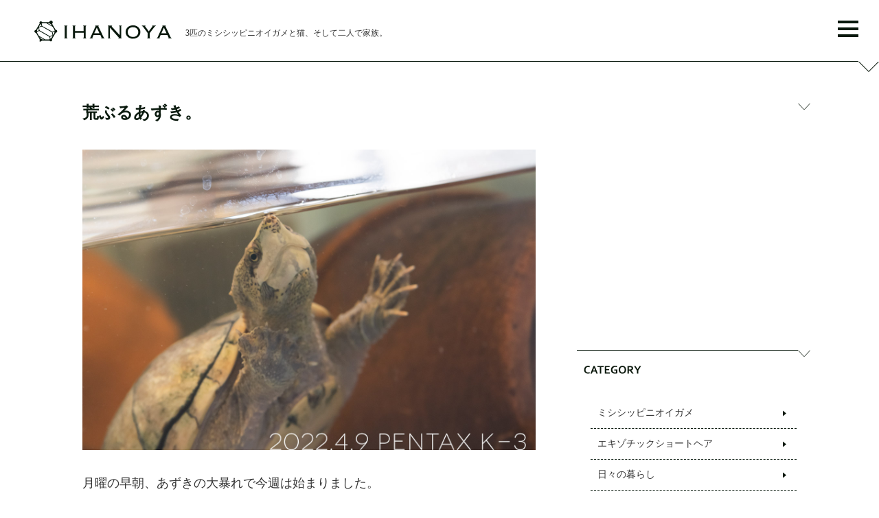

--- FILE ---
content_type: text/html; charset=UTF-8
request_url: https://ihanoya.jp/blog/%E8%8D%92%E3%81%B6%E3%82%8B%E3%81%82%E3%81%9A%E3%81%8D%E3%80%82/
body_size: 42625
content:
<!doctype html>
<html>
<head>
<meta http-equiv="X-UA-Compatible" content="IE=edge">
<meta charset="utf-8">
<title>荒ぶるあずき。 | IHANOYA&nbsp;-3匹のミシシッピニオイガメと猫、そして二人で家族。-</title>
<meta name="keywords" content="ミシシッピニオイガメ,ミシニ,亀,飼育,ペット,日記">
<meta name="description" content="3匹のミシシッピニオイガメと京都で暮らす夫婦の愛亀日記。ミシシッピニオイガメという亀の飼育記録を週一で更新しています。">
<!-- Viewport --> 
<meta name="viewport" content="width=device-width, initial-scale=1.0, minimum-scale=1.0, maximum-scale=1.0, user-scalable=no">
<!--[if lt IE 9]>
<script src="js/common/html5shiv.js"></script>
<script src="js/common/css3-mediaqueries.js"></script>
<![endif]-->
<script src="https://ajax.googleapis.com/ajax/libs/jquery/3.4.1/jquery.min.js"></script>
<link href="https://ihanoya.jp/wp-content/themes/ihanoya_resp2020/css/common.css" rel="stylesheet">
<link href="https://ihanoya.jp/wp-content/themes/ihanoya_resp2020/css/main.css" rel="stylesheet">
<link href="https://ihanoya.jp/wp-content/themes/ihanoya_resp2020/css/resets.css" rel="stylesheet">
  
<!-- favicon -->
<link rel="shortcut icon" href="https://ihanoya.jp/wp-content/themes/ihanoya_resp2020/images/common/favicon.ico">
<!-- canonical -->
<link rel="canonical" href="https://ihanoya.jp/">

<!-- Global site tag (gtag.js) - Google Analytics -->
<script async src="https://www.googletagmanager.com/gtag/js?id=UA-8979932-2"></script>
<script>
  window.dataLayer = window.dataLayer || [];
  function gtag(){dataLayer.push(arguments);}
  gtag('js', new Date());

  gtag('config', 'UA-8979932-2');
</script>
  
<!-- RSS Feed -->
<link rel="alternate" type="application/rss+xml" title="IHANOYA RSS Feed" href="https://ihanoya.jp/feed/" />
<!-- RSS Feed -->
  
<!-- TwitterCard -->
<!-- Twitter Card -->
<meta name="twitter:card" content="summary_large_image">
<meta name="twitter:description" content="月曜の早朝、あずきの大暴れで今週は始まりました。 立ち泳ぎのまま水槽の中を右往左往、水面が激しく波立ちます。何かに驚いたのか、はたまた寝ぼけたのか。周囲には水しぶきが飛びまくって大惨事なのですが、本人">
<meta name="twitter:title" content="荒ぶるあずき。">
<meta name="twitter:url" content="https://ihanoya.jp/blog/%e8%8d%92%e3%81%b6%e3%82%8b%e3%81%82%e3%81%9a%e3%81%8d%e3%80%82/">
<meta name="twitter:image" content="https://ihanoya.jp/wp-content/uploads/2022/04/220409azuki.jpg">
<meta name="twitter:domain" content="ihanoya.jp">
<meta name="twitter:image:width" content="1400">
<meta name="twitter:image:height" content="930">
<meta name="twitter:creator" content="@ihanoya">
<meta name="twitter:site" content="@ihanoya">
<!-- /Twitter Card -->
  

<!-- OGP -->
<meta property="og:type" content="blog">
<meta property="og:description" content="">
<meta property="og:title" content="荒ぶるあずき。">
<meta property="og:url" content="https://ihanoya.jp/blog/%e8%8d%92%e3%81%b6%e3%82%8b%e3%81%82%e3%81%9a%e3%81%8d%e3%80%82/">
<meta property="og:image" content="https://ihanoya.jp/wp-content/uploads/2022/04/220409azuki.jpg">
<meta property="og:site_name" content="IHANOYA">
<meta property="fb:admins" content="100005114112880">
<meta property="fb:app_id" content="459799134108024">
<!-- OGP --> 

<meta name='robots' content='max-image-preview:large' />
<link rel="alternate" type="application/rss+xml" title="IHANOYA &raquo; 荒ぶるあずき。 のコメントのフィード" href="https://ihanoya.jp/blog/%e8%8d%92%e3%81%b6%e3%82%8b%e3%81%82%e3%81%9a%e3%81%8d%e3%80%82/feed/" />
<link rel='stylesheet' id='wp-pagenavi-css' href='https://ihanoya.jp/wp-content/plugins/wp-pagenavi/pagenavi-css.css?ver=2.70' type='text/css' media='all' />
<link rel='stylesheet' id='amazonjs-css' href='https://ihanoya.jp/wp-content/plugins/amazonjs/css/amazonjs.css?ver=0.10' type='text/css' media='all' />
<link rel="https://api.w.org/" href="https://ihanoya.jp/wp-json/" /><link rel="alternate" type="application/json" href="https://ihanoya.jp/wp-json/wp/v2/posts/8461" /><link rel="EditURI" type="application/rsd+xml" title="RSD" href="https://ihanoya.jp/xmlrpc.php?rsd" />
<meta name="generator" content="WordPress 6.4.7" />
<link rel="canonical" href="https://ihanoya.jp/blog/%e8%8d%92%e3%81%b6%e3%82%8b%e3%81%82%e3%81%9a%e3%81%8d%e3%80%82/" />
<link rel='shortlink' href='https://ihanoya.jp/?p=8461' />
<link rel="alternate" type="application/json+oembed" href="https://ihanoya.jp/wp-json/oembed/1.0/embed?url=https%3A%2F%2Fihanoya.jp%2Fblog%2F%25e8%258d%2592%25e3%2581%25b6%25e3%2582%258b%25e3%2581%2582%25e3%2581%259a%25e3%2581%258d%25e3%2580%2582%2F" />
<link rel="alternate" type="text/xml+oembed" href="https://ihanoya.jp/wp-json/oembed/1.0/embed?url=https%3A%2F%2Fihanoya.jp%2Fblog%2F%25e8%258d%2592%25e3%2581%25b6%25e3%2582%258b%25e3%2581%2582%25e3%2581%259a%25e3%2581%258d%25e3%2580%2582%2F&#038;format=xml" />
<script type="text/javascript" src="https://ihanoya.jp/wp-includes/js/tw-sack.min.js?ver=1.6.1" id="sack-js"></script>
	<script type="text/javascript">
	function Things_AddTagToPost(tag, postid)
	{
		var foo = "$pluginDirectory";
		var mysack = new sack("https://ihanoya.jp/wp-content/plugins/inline-tag-thing/InlineTagThing.php" );    
		if (tag != "" && postid != "") {
			mysack.execute = 1;
			mysack.method = 'POST';
			mysack.setVar( "action", "ITT_ProcessTag" );
			mysack.setVar( "tag", tag);
			mysack.setVar( "postid", postid);			
			mysack.encVar( "cookie", document.cookie, false );
			mysack.onError = function() { alert('AJAX error saving tag' )};
			mysack.runAJAX();
		} 
		return true;
	}
	

	function Things_RemoveTagFromPost(tag, postid)
	{
		var mysack = new sack("https://ihanoya.jp/wp-content/plugins/inline-tag-thing/InlineTagThing.php" );    
		if (tag != "" && postid != "") {
			mysack.execute = 1;
			mysack.method = 'POST';
			mysack.setVar( "action", "ITT_ProcessRemoveTag" );
			mysack.setVar( "tag", tag);
			mysack.setVar( "postid", postid);			
			mysack.encVar( "cookie", document.cookie, false );
			mysack.onError = function() { alert('AJAX error removing tag' )};
			mysack.runAJAX();
		} 
		return true;
	}
	
	</script>
	  
</head>

<body>
  <header id="header">
    <div class="titleBox">
      <h1 class="logo"><a href="https://ihanoya.jp"><img src="https://ihanoya.jp/wp-content/themes/ihanoya_resp2020/images/common/logo.svg" alt="IHANOYA"></a></h1>
      <p>3匹のミシシッピニオイガメと猫、そして二人で家族。</p>
    </div>
    <nav class="navi">
      <div class="naviArea">
        <div class="spNavi">
          <ul>
            <li><a href="https://ihanoya.jp">ホーム</a></li>
            <li><a href="https://ihanoya.jp/profile/">プロフィール</a></li>
            <li><a href="https://ihanoya.jp/album/">亀猫アルバム</a></li>
            <li><a href="https://ihanoya.jp/revue/">亀飼育用品レビュー</a></li>
            <li><a href="https://ihanoya.jp/faq/">Q &amp; A</a></li>
          </ul>
          <form role="search" method="get" id="searchform" class="clearfix" action="/" >
            <input type="text" value="" name="s" class="s" /><input type="submit" class="searchsubmit" value="SEARCH" />
          </form>
          
        </div>
      </div>
    </nav>
    <div class="naviToggle">
      <span></span><span></span><span></span>
    </div>
  </header>
<main id="main">

  <section id="mainBody">

    <div id="mainCts">
      
            <div class="single">
          <h2 id="atcTitle">荒ぶるあずき。</h2>
          <article>
            <p><img fetchpriority="high" decoding="async" class="alignnone size-full wp-image-8465" src="https://ihanoya.jp/wp-content/uploads/2022/04/220409azuki.jpg" alt="ミシシッピニオイガメの「あずき」" width="1400" height="930" srcset="https://ihanoya.jp/wp-content/uploads/2022/04/220409azuki.jpg 1400w, https://ihanoya.jp/wp-content/uploads/2022/04/220409azuki-300x199.jpg 300w, https://ihanoya.jp/wp-content/uploads/2022/04/220409azuki-1024x680.jpg 1024w, https://ihanoya.jp/wp-content/uploads/2022/04/220409azuki-120x80.jpg 120w, https://ihanoya.jp/wp-content/uploads/2022/04/220409azuki-768x510.jpg 768w" sizes="(max-width: 1400px) 100vw, 1400px" /></p>
<p>月曜の早朝、あずきの大暴れで今週は始まりました。</p>
<p>立ち泳ぎのまま水槽の中を右往左往、水面が激しく波立ちます。何かに驚いたのか、はたまた寝ぼけたのか。周囲には水しぶきが飛びまくって大惨事なのですが、本人はお構いなしに暴れまくります。</p>
<p>放心して少し休んだかと思うと、また再開。とにかく騒ぎが収まるまで、遠目で見守るしかありませんでした。</p>
<p><img decoding="async" class="alignnone size-full wp-image-8464" src="https://ihanoya.jp/wp-content/uploads/2022/04/220409azuki_2.jpg" alt="ミシシッピニオイガメの「あずき」" width="1200" height="800" srcset="https://ihanoya.jp/wp-content/uploads/2022/04/220409azuki_2.jpg 1200w, https://ihanoya.jp/wp-content/uploads/2022/04/220409azuki_2-300x200.jpg 300w, https://ihanoya.jp/wp-content/uploads/2022/04/220409azuki_2-1024x683.jpg 1024w, https://ihanoya.jp/wp-content/uploads/2022/04/220409azuki_2-120x80.jpg 120w, https://ihanoya.jp/wp-content/uploads/2022/04/220409azuki_2-768x512.jpg 768w" sizes="(max-width: 1200px) 100vw, 1200px" /></p>
<p>僕が出勤で家を出た少し後、あずきはようやく落ち着いたとのこと。様子を見に行った奥さんが目にしたのは……、</p>
<p>いかにも固そうなう〇こだったそうです。</p>
<p>詰まってたんだね……。</p>
<p><img decoding="async" class="alignnone size-full wp-image-8463" src="https://ihanoya.jp/wp-content/uploads/2022/04/220409azuki_3.jpg" alt="ミシシッピニオイガメの「あずき」" width="1200" height="800" srcset="https://ihanoya.jp/wp-content/uploads/2022/04/220409azuki_3.jpg 1200w, https://ihanoya.jp/wp-content/uploads/2022/04/220409azuki_3-300x200.jpg 300w, https://ihanoya.jp/wp-content/uploads/2022/04/220409azuki_3-1024x683.jpg 1024w, https://ihanoya.jp/wp-content/uploads/2022/04/220409azuki_3-120x80.jpg 120w, https://ihanoya.jp/wp-content/uploads/2022/04/220409azuki_3-768x512.jpg 768w" sizes="(max-width: 1200px) 100vw, 1200px" /></p>
<p>よもぎが便秘になったら、大きいブツが出るまでひたすら待つしかありません。それはもう、1か月以上かかることもありました。</p>
<p>しかしあずきは違います。<strong>力業で出す。</strong>きちんとお尻を下に向けて、体全体を使って無理くり出すのですよ。</p>
<p>実はこれが初めてじゃありません。過去にも何度か、大暴れ→心配→う〇こ→安心！という一連の流れを経験してきました。あずきは自分なりの「出し方」というのを身に着けたんですね。いやぁウチの子ながらカシコイ亀です。水槽の周りが割とえらいことになりますけどね。</p>
<p><img loading="lazy" decoding="async" class="alignnone size-full wp-image-8462" src="https://ihanoya.jp/wp-content/uploads/2022/04/220409azuki_4.jpg" alt="ミシシッピニオイガメの「あずき」" width="1200" height="800" srcset="https://ihanoya.jp/wp-content/uploads/2022/04/220409azuki_4.jpg 1200w, https://ihanoya.jp/wp-content/uploads/2022/04/220409azuki_4-300x200.jpg 300w, https://ihanoya.jp/wp-content/uploads/2022/04/220409azuki_4-1024x683.jpg 1024w, https://ihanoya.jp/wp-content/uploads/2022/04/220409azuki_4-120x80.jpg 120w, https://ihanoya.jp/wp-content/uploads/2022/04/220409azuki_4-768x512.jpg 768w" sizes="(max-width: 1200px) 100vw, 1200px" /></p>
<p>それでスッキリと始まったのかと思いきや、今週のあずきは割と不機嫌でした。</p>
<p>いつもは朝食を食べさせてもらってるんですけど、今週はなかなか食べようとしません。こちらがあきらめて立ち去ると、戻ってきた時にはもうレプトミンがすっかり無くなってる。お腹減ってるくせに、食べさせてもらうのを良しとしない強気っぷり。まぁもうすぐ8歳なので当たり前ではあるんですけど……。</p>
<p>食欲はあるし、よく食べよく寝てるのであまり心配はしてません。ひょっとしたらまだ少しお腹の中に残ってるんでしょうかね。</p>
<p>さてさて、最後にご報告です。</p>
<p><img loading="lazy" decoding="async" class="alignnone size-full wp-image-8467" src="https://ihanoya.jp/wp-content/uploads/2022/04/220409yomogi.jpg" alt="ミシシッピニオイガメの「よもぎ」" width="1200" height="800" srcset="https://ihanoya.jp/wp-content/uploads/2022/04/220409yomogi.jpg 1200w, https://ihanoya.jp/wp-content/uploads/2022/04/220409yomogi-300x200.jpg 300w, https://ihanoya.jp/wp-content/uploads/2022/04/220409yomogi-1024x683.jpg 1024w, https://ihanoya.jp/wp-content/uploads/2022/04/220409yomogi-120x80.jpg 120w, https://ihanoya.jp/wp-content/uploads/2022/04/220409yomogi-768x512.jpg 768w" sizes="(max-width: 1200px) 100vw, 1200px" /></p>
<p>アヒル作戦第二弾、チューブを一週間守り切りました！</p>
<p>このまま継続できるのか、それともよもぎの逆襲が始まるのか……。まだ予断を許さない状況ですので、さらなる作戦も準備しつつ、こちらも見守っていこうと思います。</p>
<p>&nbsp;</p>
<p><small>▼ 季節の変わり目がなせる業かな？</small><br />
<!-- START MoshimoAffiliateEasyLink --><script type="text/javascript">(function(b,c,f,g,a,d,e){b.MoshimoAffiliateObject=a;b[a]=b[a]||function(){arguments.currentScript=c.currentScript||c.scripts[c.scripts.length-2];(b[a].q=b[a].q||[]).push(arguments)};c.getElementById(a)||(d=c.createElement(f),d.src=g,d.id=a,e=c.getElementsByTagName("body")[0],e.appendChild(d))})(window,document,"script","//dn.msmstatic.com/site/cardlink/bundle.js?20220329","msmaflink");msmaflink({"n":"荒ぶる季節の乙女どもよ。（１） (週刊少年マガジンコミックス)","b":"","t":"","d":"https:\/\/m.media-amazon.com","c_p":"","p":["\/images\/I\/51SnatavsrL._SL500_.jpg"],"u":{"u":"https:\/\/www.amazon.co.jp\/dp\/B06XX9JCK9","t":"amazon","r_v":""},"v":"2.1","b_l":[{"id":1,"u_tx":"Amazonで見る","u_bc":"#f79256","u_url":"https:\/\/www.amazon.co.jp\/dp\/B06XX9JCK9","a_id":1499029,"p_id":170,"pl_id":27060,"pc_id":185,"s_n":"amazon","u_so":1},{"id":2,"u_tx":"楽天市場で見る","u_bc":"#f76956","u_url":"https:\/\/search.rakuten.co.jp\/search\/mall\/%E8%8D%92%E3%81%B6%E3%82%8B%E5%AD%A3%E7%AF%80%E3%81%AE%E4%B9%99%E5%A5%B3%E3%81%A9%E3%82%82%E3%82%88%E3%80%82%EF%BC%88%EF%BC%91%EF%BC%89%20(%E9%80%B1%E5%88%8A%E5%B0%91%E5%B9%B4%E3%83%9E%E3%82%AC%E3%82%B8%E3%83%B3%E3%82%B3%E3%83%9F%E3%83%83%E3%82%AF%E3%82%B9)\/","a_id":1499024,"p_id":54,"pl_id":27059,"pc_id":54,"s_n":"rakuten","u_so":2},{"id":3,"u_tx":"Yahoo!ショッピングで見る","u_bc":"#66a7ff","u_url":"https:\/\/shopping.yahoo.co.jp\/search?first=1\u0026p=%E8%8D%92%E3%81%B6%E3%82%8B%E5%AD%A3%E7%AF%80%E3%81%AE%E4%B9%99%E5%A5%B3%E3%81%A9%E3%82%82%E3%82%88%E3%80%82%EF%BC%88%EF%BC%91%EF%BC%89%20(%E9%80%B1%E5%88%8A%E5%B0%91%E5%B9%B4%E3%83%9E%E3%82%AC%E3%82%B8%E3%83%B3%E3%82%B3%E3%83%9F%E3%83%83%E3%82%AF%E3%82%B9)","a_id":1499512,"p_id":1225,"pl_id":27061,"pc_id":1925,"s_n":"yahoo","u_so":3}],"eid":"hwgxy","s":"s"});</script></p>
<div id="msmaflink-hwgxy">リンク</div>
<p><!-- MoshimoAffiliateEasyLink END --></p>
            
            <div id="atcInfo">
              <img src="https://ihanoya.jp/wp-content/themes/ihanoya_resp2020/images/common/title_article01.svg" alt="記事データ">
              <ul>
                <li class="postDate">記事公開日：2022年04月9日</li>
                <li class="cateName">カテゴリー：ミシシッピニオイガメ</li>
                <li class="tagName">関連するタグ: <a href="https://ihanoya.jp/blog/tag/azuki/" rel="tag">あずき</a>, <a href="https://ihanoya.jp/blog/tag/yomogi/" rel="tag">よもぎ</a>, <a href="https://ihanoya.jp/blog/tag/benpi/" rel="tag">亀の便秘</a>, <a href="https://ihanoya.jp/blog/tag/breeding/" rel="tag">亀の飼育記録</a></li>
              </ul>
            </div>

            <div id="rankingBtn">
              <p class="lead">お読みいただき、ありがとうございました。更新の励みになりますので、以下のボタンをポンポンポンッとクリックお願いします！</p>
              <ul>
                <li><a href="//pet.blogmura.com/nioigame/ranking.html" title="クリックお願いします！" target="_blank"><img src="https://ihanoya.jp/wp-content/themes/ihanoya_resp2020/images/common/single_btn01.png" alt="にほんブログ村">にほんブログ村</a></li>
                <li><a href="//blog.with2.net/link/?1613926" title="クリックお願いします！" target="_blank"><img src="https://ihanoya.jp/wp-content/themes/ihanoya_resp2020/images/common/single_btn02.png" alt="人気ブログランキング">人気ブログ<br>ランキング</a></li>
                <li><a href="http://www.doramix.com/rank/vote.php?id=166550" target="_blank"><img src="https://ihanoya.jp/wp-content/themes/ihanoya_resp2020/images/common/single_btn03.png" alt="ブログ王ランキングに参加中！">ブログ王<br>ランキング</a></li>
              </ul>
            </div>
          </article>
        
          <div class="adBox">
          <script async src="//pagead2.googlesyndication.com/pagead/js/adsbygoogle.js"></script>
          <!-- ihanoya_resp_index01 -->
          <ins class="adsbygoogle"
               style="display:block"
               data-ad-client="ca-pub-9474492844924671"
               data-ad-slot="4536645748"
               data-ad-format="auto"></ins>
          <script>
          (adsbygoogle = window.adsbygoogle || []).push({});
          </script>
          </div>

          <!--#relPosts -->
          <div id="relPosts">
            <img src="https://ihanoya.jp/wp-content/themes/ihanoya_resp2020/images/common/title_article05.svg" class="relTitle" alt="記事データ">
            <ul id="relPostsMain">
                                  <li>
                        <a href="https://ihanoya.jp/blog/%e6%80%a7%e5%88%a5%e5%88%a4%e6%96%ad%e3%81%ae%e6%89%8b%e3%81%8c%e3%81%8b%e3%82%8a%e3%80%82/" class="thumb">
                          <img width="700" height="465" src="https://ihanoya.jp/wp-content/uploads/2019/06/190615ohagi.jpg" class="attachment-rel_tmn size-rel_tmn wp-post-image" alt="ミシシッピニオイガメの「おはぎ」" decoding="async" loading="lazy" srcset="https://ihanoya.jp/wp-content/uploads/2019/06/190615ohagi.jpg 700w, https://ihanoya.jp/wp-content/uploads/2019/06/190615ohagi-120x80.jpg 120w, https://ihanoya.jp/wp-content/uploads/2019/06/190615ohagi-300x199.jpg 300w" sizes="(max-width: 700px) 100vw, 700px" />                          <div class="relInfo"><p><span>性別判断の手がかり。</span><br>2019年06月15日</p></div>
                        </a>
                    </li>
                                <li>
                        <a href="https://ihanoya.jp/blog/%e3%81%8a%e7%9b%86%e3%81%ab%e3%81%8a%e3%81%8b%e3%81%88%e3%82%8a%e3%80%82/" class="thumb">
                          <img width="1400" height="930" src="https://ihanoya.jp/wp-content/uploads/2025/08/250816_yomogi.jpg" class="attachment-rel_tmn size-rel_tmn wp-post-image" alt="ミシシッピニオイガメの「よもぎ」" decoding="async" loading="lazy" srcset="https://ihanoya.jp/wp-content/uploads/2025/08/250816_yomogi.jpg 1400w, https://ihanoya.jp/wp-content/uploads/2025/08/250816_yomogi-300x199.jpg 300w, https://ihanoya.jp/wp-content/uploads/2025/08/250816_yomogi-1024x680.jpg 1024w, https://ihanoya.jp/wp-content/uploads/2025/08/250816_yomogi-120x80.jpg 120w, https://ihanoya.jp/wp-content/uploads/2025/08/250816_yomogi-768x510.jpg 768w" sizes="(max-width: 1400px) 100vw, 1400px" />                          <div class="relInfo"><p><span>お盆におかえり。</span><br>2025年08月16日</p></div>
                        </a>
                    </li>
                                <li>
                        <a href="https://ihanoya.jp/blog/%e3%81%8a%e3%81%a6%e3%82%93%e3%81%b0%e5%a7%90%e3%81%95%e3%82%93%e3%82%b1%e3%82%ac%e3%82%92%e3%81%99%e3%82%8b%e3%80%82/" class="thumb">
                          <img width="1400" height="930" src="https://ihanoya.jp/wp-content/uploads/2025/03/250330_azuki.jpg" class="attachment-rel_tmn size-rel_tmn wp-post-image" alt="ミシシッピニオイガメの「あずき」" decoding="async" loading="lazy" srcset="https://ihanoya.jp/wp-content/uploads/2025/03/250330_azuki.jpg 1400w, https://ihanoya.jp/wp-content/uploads/2025/03/250330_azuki-300x199.jpg 300w, https://ihanoya.jp/wp-content/uploads/2025/03/250330_azuki-1024x680.jpg 1024w, https://ihanoya.jp/wp-content/uploads/2025/03/250330_azuki-120x80.jpg 120w, https://ihanoya.jp/wp-content/uploads/2025/03/250330_azuki-768x510.jpg 768w" sizes="(max-width: 1400px) 100vw, 1400px" />                          <div class="relInfo"><p><span>おてんば姐さんケガをする。</span><br>2025年03月30日</p></div>
                        </a>
                    </li>
                                <li>
                        <a href="https://ihanoya.jp/blog/%e3%83%92%e3%83%bc%e3%82%bf%e3%83%bc%e3%80%81%e3%82%a2%e3%82%b2%e3%82%a4%e3%83%b3%e3%80%82/" class="thumb">
                          <img width="120" height="80" src="https://ihanoya.jp/wp-content/uploads/2018/05/180513yomogi-120x80.jpg" class="attachment-rel_tmn size-rel_tmn wp-post-image" alt="ミシシッピニオイガメの「よもぎ」" decoding="async" loading="lazy" srcset="https://ihanoya.jp/wp-content/uploads/2018/05/180513yomogi-120x80.jpg 120w, https://ihanoya.jp/wp-content/uploads/2018/05/180513yomogi-300x199.jpg 300w, https://ihanoya.jp/wp-content/uploads/2018/05/180513yomogi-60x40.jpg 60w, https://ihanoya.jp/wp-content/uploads/2018/05/180513yomogi.jpg 700w" sizes="(max-width: 120px) 100vw, 120px" />                          <div class="relInfo"><p><span>ヒーター、アゲイン。</span><br>2018年05月13日</p></div>
                        </a>
                    </li>
                                <li>
                        <a href="https://ihanoya.jp/blog/%e5%a4%a7%e7%89%a9%e5%90%8c%e5%a3%ab%e3%81%ae%e3%81%b6%e3%81%a4%e3%81%8b%e3%82%8a%e5%90%88%e3%81%84%e3%80%82/" class="thumb">
                          <img width="1400" height="930" src="https://ihanoya.jp/wp-content/uploads/2022/08/220828azuki.jpg" class="attachment-rel_tmn size-rel_tmn wp-post-image" alt="ミシシッピニオイガメの「あずき」" decoding="async" loading="lazy" srcset="https://ihanoya.jp/wp-content/uploads/2022/08/220828azuki.jpg 1400w, https://ihanoya.jp/wp-content/uploads/2022/08/220828azuki-300x199.jpg 300w, https://ihanoya.jp/wp-content/uploads/2022/08/220828azuki-1024x680.jpg 1024w, https://ihanoya.jp/wp-content/uploads/2022/08/220828azuki-120x80.jpg 120w, https://ihanoya.jp/wp-content/uploads/2022/08/220828azuki-768x510.jpg 768w" sizes="(max-width: 1400px) 100vw, 1400px" />                          <div class="relInfo"><p><span>大物同士のぶつかり合い。</span><br>2022年08月28日</p></div>
                        </a>
                    </li>
                                    </ul>
          </div>
          <!--//#relPosts -->
          
          <!--#commentSet -->
          <div id="commentSet">
          <img src="https://ihanoya.jp/wp-content/themes/ihanoya_resp2020/images/common/title_article04.svg" alt="コメント">
          <p>コメントは承認制となっています。最初の投稿は反映まで時間が掛かる場合がありますので、ご了承ください。なお、人を不快にさせるコメントは非表示とさせていただきます。</p>
            
<!-- You can start editing here. -->

	<h3 id="comments">
		&#8220;荒ぶるあずき。&#8221; への2件のフィードバック	</h3>

	<div class="navigation">
		<div class="alignleft"></div>
		<div class="alignright"></div>
	</div>

	<ol class="commentlist">
			<li class="comment even thread-even depth-1 parent" id="comment-13773">
				<div id="div-comment-13773" class="comment-body">
				<div class="comment-author vcard">
						<cite class="fn">すみこ</cite> <span class="says">より:</span>		</div>
		
		<div class="comment-meta commentmetadata">
			<a href="https://ihanoya.jp/blog/%e8%8d%92%e3%81%b6%e3%82%8b%e3%81%82%e3%81%9a%e3%81%8d%e3%80%82/#comment-13773">2022年4月15日 8:14 PM</a>		</div>

		<p>こんばんは(^ ^)<br />
あずちゃんのこういう、かわいい顔をした女の子なのに、ちょっと強気なところが大好きです。さらに賢いとなれば無敵ですね。<br />
勿論、三亀さんそれぞれ魅力的ですが。<br />
ひとりっ子のせいか、指をくっつけてあげないと、未だに餌を中々食べないウチのコとは大違い。朝などはかなり手間です(^_^;)<br />
いつか手を離れて淋しくなると思えば、今のうちに甘やかしてあげても良いのかもしれませんね。</p>

		<div class="reply"><a rel='nofollow' class='comment-reply-link' href='https://ihanoya.jp/blog/%e8%8d%92%e3%81%b6%e3%82%8b%e3%81%82%e3%81%9a%e3%81%8d%e3%80%82/?replytocom=13773#respond' data-commentid="13773" data-postid="8461" data-belowelement="div-comment-13773" data-respondelement="respond" data-replyto="すみこ に返信" aria-label='すみこ に返信'>返信</a></div>
				</div>
				<ul class="children">
		<li class="comment byuser comment-author-iha124 bypostauthor odd alt depth-2" id="comment-13789">
				<div id="div-comment-13789" class="comment-body">
				<div class="comment-author vcard">
						<cite class="fn">IHANOYA</cite> <span class="says">より:</span>		</div>
		
		<div class="comment-meta commentmetadata">
			<a href="https://ihanoya.jp/blog/%e8%8d%92%e3%81%b6%e3%82%8b%e3%81%82%e3%81%9a%e3%81%8d%e3%80%82/#comment-13789">2022年4月17日 10:48 PM</a>		</div>

		<p>ありがとうございます。(*^^*)</p>
<p>あずきにしてもモジーさんにしても、甘えてくるのは女の子ゆえか、何か計算があるのか。(;^_^A<br />
でも、自分でやればちゃんとできるんですよね(笑)。</p>
<p>エサを増やしたりしなければ、僕はいくらでも甘えさせてあげたいと思ってるんですよ。亀たちに分かりやすく必要とされることって、実はそんなにないですし(笑)。</p>
<p>ただ犬や猫だとそうはいかないので、これは僕自身の甘えかもしれませんが……。(^_^;)</p>

		<div class="reply"><a rel='nofollow' class='comment-reply-link' href='https://ihanoya.jp/blog/%e8%8d%92%e3%81%b6%e3%82%8b%e3%81%82%e3%81%9a%e3%81%8d%e3%80%82/?replytocom=13789#respond' data-commentid="13789" data-postid="8461" data-belowelement="div-comment-13789" data-respondelement="respond" data-replyto="IHANOYA に返信" aria-label='IHANOYA に返信'>返信</a></div>
				</div>
				</li><!-- #comment-## -->
</ul><!-- .children -->
</li><!-- #comment-## -->
	</ol>

	<div class="navigation">
		<div class="alignleft"></div>
		<div class="alignright"></div>
	</div>

	<div id="respond" class="comment-respond">
		<h3 id="reply-title" class="comment-reply-title"> <small><a rel="nofollow" id="cancel-comment-reply-link" href="/blog/%E8%8D%92%E3%81%B6%E3%82%8B%E3%81%82%E3%81%9A%E3%81%8D%E3%80%82/#respond" style="display:none;">コメントをキャンセル</a></small></h3><form action="https://ihanoya.jp/wp-comments-post.php" method="post" id="commentform" class="comment-form"><p class="comment-notes"><span id="email-notes">メールアドレスが公開されることはありません。</span> <span class="required-field-message"><span class="required">※</span> が付いている欄は必須項目です</span></p><p class="comment-form-comment"><label for="comment">コメント <span class="required">※</span></label> <textarea id="comment" name="comment" cols="45" rows="8" maxlength="65525" required="required"></textarea></p><p class="comment-form-author"><label for="author">名前 <span class="required">※</span></label> <input id="author" name="author" type="text" value="" size="30" maxlength="245" autocomplete="name" required="required" /></p>
<p class="comment-form-email"><label for="email">メール <span class="required">※</span></label> <input id="email" name="email" type="text" value="" size="30" maxlength="100" aria-describedby="email-notes" autocomplete="email" required="required" /></p>
<p class="comment-form-url"><label for="url">サイト</label> <input id="url" name="url" type="text" value="" size="30" maxlength="200" autocomplete="url" /></p>
<p class="form-submit"><input name="submit" type="submit" id="submit" class="submit" value="コメントを送信" /> <input type='hidden' name='comment_post_ID' value='8461' id='comment_post_ID' />
<input type='hidden' name='comment_parent' id='comment_parent' value='0' />
</p><p style="display: none;"><input type="hidden" id="akismet_comment_nonce" name="akismet_comment_nonce" value="a0bc56a7b3" /></p><p style="display: none !important;" class="akismet-fields-container" data-prefix="ak_"><label>&#916;<textarea name="ak_hp_textarea" cols="45" rows="8" maxlength="100"></textarea></label><input type="hidden" id="ak_js_1" name="ak_js" value="192"/><script>document.getElementById( "ak_js_1" ).setAttribute( "value", ( new Date() ).getTime() );</script></p></form>	</div><!-- #respond -->
	          </div>
          <!--//#commentSet -->
          
          
	<nav class="navigation post-navigation" aria-label="投稿">
		<h2 class="screen-reader-text">投稿ナビゲーション</h2>
		<div class="nav-links"><div class="nav-previous"><img width="120" height="80" src="https://ihanoya.jp/wp-content/uploads/2022/04/20220402sakura-120x80.jpg" class="attachment-thumbnail size-thumbnail wp-post-image" alt="嵐山の桜" decoding="async" loading="lazy" srcset="https://ihanoya.jp/wp-content/uploads/2022/04/20220402sakura-120x80.jpg 120w, https://ihanoya.jp/wp-content/uploads/2022/04/20220402sakura-300x199.jpg 300w, https://ihanoya.jp/wp-content/uploads/2022/04/20220402sakura-1024x680.jpg 1024w, https://ihanoya.jp/wp-content/uploads/2022/04/20220402sakura-768x510.jpg 768w, https://ihanoya.jp/wp-content/uploads/2022/04/20220402sakura.jpg 1400w" sizes="(max-width: 120px) 100vw, 120px" /><a href="https://ihanoya.jp/blog/%e7%ac%ac%e4%ba%8c%e3%81%ae%e3%82%a2%e3%83%92%e3%83%ab%e4%bd%9c%e6%88%a6%e3%80%82/" rel="prev">第二のアヒル作戦。</a></div><div class="nav-next"><img width="120" height="80" src="https://ihanoya.jp/wp-content/uploads/2022/04/220417yomogi-120x80.jpg" class="attachment-thumbnail size-thumbnail wp-post-image" alt="ミシシッピニオイガメの「よもぎ」" decoding="async" loading="lazy" srcset="https://ihanoya.jp/wp-content/uploads/2022/04/220417yomogi-120x80.jpg 120w, https://ihanoya.jp/wp-content/uploads/2022/04/220417yomogi-300x199.jpg 300w, https://ihanoya.jp/wp-content/uploads/2022/04/220417yomogi-1024x680.jpg 1024w, https://ihanoya.jp/wp-content/uploads/2022/04/220417yomogi-768x510.jpg 768w, https://ihanoya.jp/wp-content/uploads/2022/04/220417yomogi.jpg 1400w" sizes="(max-width: 120px) 100vw, 120px" /><a href="https://ihanoya.jp/blog/%e5%af%9d%e8%b5%b7%e3%81%8d%e3%81%ae%e3%82%88%e3%82%82%e3%81%8e%e3%82%82%e8%8d%92%e3%81%b6%e3%82%8a%e3%81%8c%e3%81%a1%e3%80%82/" rel="next">寝起きのよもぎも荒ぶりがち。</a></div></div>
	</nav>          
        </div>
            </div>
    <div id="sideBar">
  
  <div class="adBox sidebox">
  <script async src="//pagead2.googlesyndication.com/pagead/js/adsbygoogle.js"></script>
  <!-- ihanoya_resp_index01 -->
  <ins class="adsbygoogle"
       style="display:block"
       data-ad-client="ca-pub-9474492844924671"
       data-ad-slot="4536645748"
       data-ad-format="auto"></ins>
  <script>
  (adsbygoogle = window.adsbygoogle || []).push({});
  </script>
  </div>
  
  <div class="sidebox" id="category">
    <h2><img src="https://ihanoya.jp/wp-content/themes/ihanoya_resp2020/images/common/title_sidebar01.svg" alt="CATEGORY"/></h2>
    <ul>
      	<li class="cat-item cat-item-24"><a href="https://ihanoya.jp/blog/category/kame/">ミシシッピニオイガメ</a>
</li>
	<li class="cat-item cat-item-87"><a href="https://ihanoya.jp/blog/category/neko/">エキゾチックショートヘア</a>
</li>
	<li class="cat-item cat-item-21"><a href="https://ihanoya.jp/blog/category/diary/">日々の暮らし</a>
</li>
	<li class="cat-item cat-item-25"><a href="https://ihanoya.jp/blog/category/tigers/">阪神タイガース</a>
</li>
    </ul> 
  <!--category--></div>
  <div class="sidebox" id="tag">
    <h2><img src="https://ihanoya.jp/wp-content/themes/ihanoya_resp2020/images/common/title_sidebar02.svg" alt="TAG"/></h2>
    <ul>
            <li><a href="https://ihanoya.jp/blog/tag/gif/">GIFアニメ (7)</a></li>
            <li><a href="https://ihanoya.jp/blog/tag/kan/">KAN (7)</a></li>
            <li><a href="https://ihanoya.jp/blog/tag/azuki/">あずき (306)</a></li>
            <li><a href="https://ihanoya.jp/blog/tag/ohagi/">おはぎ（どんちゃん） (319)</a></li>
            <li><a href="https://ihanoya.jp/blog/tag/toy/">おもちゃ (7)</a></li>
            <li><a href="https://ihanoya.jp/blog/tag/tour/">お出かけ・旅 (55)</a></li>
            <li><a href="https://ihanoya.jp/blog/tag/info/">お知らせ (21)</a></li>
            <li><a href="https://ihanoya.jp/blog/tag/gomame/">ごまめ (58)</a></li>
            <li><a href="https://ihanoya.jp/blog/tag/tsubura/">つぶら (12)</a></li>
            <li><a href="https://ihanoya.jp/blog/tag/yomogi/">よもぎ (327)</a></li>
            <li><a href="https://ihanoya.jp/blog/tag/cafe/">カフェ・喫茶店 (4)</a></li>
            <li><a href="https://ihanoya.jp/blog/tag/camera/">カメラ (15)</a></li>
            <li><a href="https://ihanoya.jp/blog/tag/gundam/">ガンダム (10)</a></li>
            <li><a href="https://ihanoya.jp/blog/tag/capture/">キャプチャー (3)</a></li>
            <li><a href="https://ihanoya.jp/blog/tag/car/">クルマ (6)</a></li>
            <li><a href="https://ihanoya.jp/blog/tag/splash/">スプラッシュ (2)</a></li>
            <li><a href="https://ihanoya.jp/blog/tag/mouthrot/">マウスロット (10)</a></li>
            <li><a href="https://ihanoya.jp/blog/tag/renault/">ルノー (3)</a></li>
            <li><a href="https://ihanoya.jp/blog/tag/%e3%83%b4%e3%82%a7%e3%82%bc%e3%83%ab/">ヴェゼル (1)</a></li>
            <li><a href="https://ihanoya.jp/blog/tag/turtle/">亀 (15)</a></li>
            <li><a href="https://ihanoya.jp/blog/tag/skin-ship/">亀とのスキンシップ (1)</a></li>
            <li><a href="https://ihanoya.jp/blog/tag/kega/">亀のケガ (12)</a></li>
            <li><a href="https://ihanoya.jp/blog/tag/benpi/">亀の便秘 (34)</a></li>
            <li><a href="https://ihanoya.jp/blog/tag/henshoku/">亀の偏食 (28)</a></li>
            <li><a href="https://ihanoya.jp/blog/tag/movie/">亀の動画 (28)</a></li>
            <li><a href="https://ihanoya.jp/blog/tag/outo/">亀の嘔吐 (3)</a></li>
            <li><a href="https://ihanoya.jp/blog/tag/turtlesex/">亀の性別 (2)</a></li>
            <li><a href="https://ihanoya.jp/blog/tag/byoki/">亀の病気 (39)</a></li>
            <li><a href="https://ihanoya.jp/blog/tag/shokuyoku/">亀の食欲不振 (16)</a></li>
            <li><a href="https://ihanoya.jp/blog/tag/breeding/">亀の飼育記録 (222)</a></li>
            <li><a href="https://ihanoya.jp/blog/tag/goods/">亀グッズ (15)</a></li>
            <li><a href="https://ihanoya.jp/blog/tag/spot/">亀スポット (21)</a></li>
            <li><a href="https://ihanoya.jp/blog/tag/kyoto/">京都 (7)</a></li>
            <li><a href="https://ihanoya.jp/blog/tag/impression/">感想 (16)</a></li>
            <li><a href="https://ihanoya.jp/blog/tag/mizukabi/">水カビ (2)</a></li>
            <li><a href="https://ihanoya.jp/blog/tag/cat/">猫 (1)</a></li>
            <li><a href="https://ihanoya.jp/blog/tag/cat-byoki/">猫の病気 (2)</a></li>
            <li><a href="https://ihanoya.jp/blog/tag/kansen/">阪神タイガース観戦 (2)</a></li>
            <li><a href="https://ihanoya.jp/blog/tag/zakkan/">阪神タイガース雑感 (10)</a></li>
            <li><a href="https://ihanoya.jp/blog/tag/seasons/">風物詩 (92)</a></li>
          </ul> 
  <!--tag--></div>
  <div class="sidebox" id="monthly">
    <h2><img src="https://ihanoya.jp/wp-content/themes/ihanoya_resp2020/images/common/title_sidebar03.svg" alt="MONTHLY"/></h2>
    <ul>
      	<li><a href='https://ihanoya.jp/blog/2026/01/'>2026年1月</a></li>
	<li><a href='https://ihanoya.jp/blog/2025/12/'>2025年12月</a></li>
	<li><a href='https://ihanoya.jp/blog/2025/11/'>2025年11月</a></li>
	<li><a href='https://ihanoya.jp/blog/2025/10/'>2025年10月</a></li>
	<li><a href='https://ihanoya.jp/blog/2025/09/'>2025年9月</a></li>
	<li><a href='https://ihanoya.jp/blog/2025/08/'>2025年8月</a></li>
	<li><a href='https://ihanoya.jp/blog/2025/07/'>2025年7月</a></li>
	<li><a href='https://ihanoya.jp/blog/2025/06/'>2025年6月</a></li>
	<li><a href='https://ihanoya.jp/blog/2025/05/'>2025年5月</a></li>
	<li><a href='https://ihanoya.jp/blog/2025/04/'>2025年4月</a></li>
	<li><a href='https://ihanoya.jp/blog/2025/03/'>2025年3月</a></li>
	<li><a href='https://ihanoya.jp/blog/2025/02/'>2025年2月</a></li>
    </ul> 
  <!--monthly--></div>
  <div class="sidebox" id="archives">
    <h2><img src="https://ihanoya.jp/wp-content/themes/ihanoya_resp2020/images/common/title_sidebar04.svg" alt="ARCHIVES"/></h2>
    <ul>
      	<li><a href='https://ihanoya.jp/blog/2026/'>2026</a></li>
	<li><a href='https://ihanoya.jp/blog/2025/'>2025</a></li>
	<li><a href='https://ihanoya.jp/blog/2024/'>2024</a></li>
	<li><a href='https://ihanoya.jp/blog/2023/'>2023</a></li>
	<li><a href='https://ihanoya.jp/blog/2022/'>2022</a></li>
	<li><a href='https://ihanoya.jp/blog/2021/'>2021</a></li>
	<li><a href='https://ihanoya.jp/blog/2020/'>2020</a></li>
	<li><a href='https://ihanoya.jp/blog/2019/'>2019</a></li>
	<li><a href='https://ihanoya.jp/blog/2018/'>2018</a></li>
	<li><a href='https://ihanoya.jp/blog/2017/'>2017</a></li>
	<li><a href='https://ihanoya.jp/blog/2016/'>2016</a></li>
	<li><a href='https://ihanoya.jp/blog/2015/'>2015</a></li>
	<li><a href='https://ihanoya.jp/blog/2014/'>2014</a></li>
	<li><a href='https://ihanoya.jp/blog/2013/'>2013</a></li>
	<li><a href='https://ihanoya.jp/blog/2012/'>2012</a></li>
	<li><a href='https://ihanoya.jp/blog/2011/'>2011</a></li>
	<li><a href='https://ihanoya.jp/blog/2010/'>2010</a></li>
	<li><a href='https://ihanoya.jp/blog/2009/'>2009</a></li>
    </ul> 
  <!--archives--></div>
  <div class="sidebox" id="sns">
    <h2><img src="https://ihanoya.jp/wp-content/themes/ihanoya_resp2020/images/common/title_sidebar05.svg" alt="SNS/BLOG"/></h2>
    <ul>
      <li><img src="https://ihanoya.jp/wp-content/themes/ihanoya_resp2020/images/common/icon_sidebar01.png" alt=""/><a href="https://www.instagram.com/ihanoya/" target="_blank">IHANOYA instagram</a></li>
      <li><img src="https://ihanoya.jp/wp-content/themes/ihanoya_resp2020/images/common/icon_sidebar02.png" alt=""/><a href="https://twitter.com/ihanoya" target="_blank">IHANOYA twitter</a></li>
      <li><img src="https://ihanoya.jp/wp-content/themes/ihanoya_resp2020/images/common/icon_sidebar03.png" alt=""/><a href="https://www.youtube.com/channel/UCjnaRnwG-TK6FJ423Sh6YWw" target="_blank">IHANOYA YouTube</a></li>
      <li><img src="https://ihanoya.jp/wp-content/themes/ihanoya_resp2020/images/common/icon_sidebar04.png" alt=""/><a href="https://minkara.carview.co.jp/userid/489512/profile/" target="_blank">IHANOYA みんカラ</a></li>
      <li><img src="https://ihanoya.jp/wp-content/themes/ihanoya_resp2020/images/common/icon_sidebar05.png" alt=""/><a href="https://ihanoya.jp/revue/">亀飼育用品レビュー</a></li>
    </ul> 
  <!--sns--></div>
    
  <div class="adBox sidebox">
  <script async src="//pagead2.googlesyndication.com/pagead/js/adsbygoogle.js"></script>
  <!-- ihanoya_resp_index01 -->
  <ins class="adsbygoogle"
       style="display:block"
       data-ad-client="ca-pub-9474492844924671"
       data-ad-slot="4536645748"
       data-ad-format="auto"></ins>
  <script>
  (adsbygoogle = window.adsbygoogle || []).push({});
  </script>
  </div>
  
</div>  
  </section>
</main>


  
  <footer>
    <div id="pgtp" class="pagetop"><a href="#main"><img src="https://ihanoya.jp/wp-content/themes/ihanoya_resp2020/images/common/pagetop.png" alt="ページトップへ"></a></div>
    <p class="copyright">&copy; 1999 IHANOYA</p>
  </footer>
  
  <!-- hanbergermenu -->
  <script>
     $(function() {
      $('.naviToggle').click(function() {
        $(this).toggleClass('active');
        if ($(this).hasClass('active')) {
            $('.navi').addClass('active');
        } else {
            $('.navi').removeClass('active');
        }
      });
    });
    $(function() {
      $('.navi a').on('click', function(){
        if (window.innerWidth <= 1024) {
          $('.naviToggle').click();
        }
      })
    })
  </script>
  <!-- smoothscroll -->
  <script>
    $(function(){
      $('a[href^="#"]').click(function(){
        var adjust = 0;
        if(window.innerWidth <= 479){
          adjust = 75;
        }else if(window.innerWidth <= 1023){
          adjust = 75;
        }else{
          adjust = 80;
        }
        var speed = 500;
        var href= $(this).attr("href");
        var target = $(href == "#" || href == "" ? 'html' : href);
        var position = target.offset().top - adjust + 1;
        $('html,body').animate({scrollTop:position}, speed, 'swing');
        return false;
      });
    });
  </script>
  <script src="https://ihanoya.jp/wp-content/themes/ihanoya_resp2020/js/common/function.js"></script>

<script defer type="text/javascript" src="https://ihanoya.jp/wp-content/plugins/akismet/_inc/akismet-frontend.js?ver=1711545633" id="akismet-frontend-js"></script>
</body>
</html>


--- FILE ---
content_type: text/html; charset=utf-8
request_url: https://www.google.com/recaptcha/api2/aframe
body_size: 264
content:
<!DOCTYPE HTML><html><head><meta http-equiv="content-type" content="text/html; charset=UTF-8"></head><body><script nonce="doi2EYsr54CWbYhDg4jK8A">/** Anti-fraud and anti-abuse applications only. See google.com/recaptcha */ try{var clients={'sodar':'https://pagead2.googlesyndication.com/pagead/sodar?'};window.addEventListener("message",function(a){try{if(a.source===window.parent){var b=JSON.parse(a.data);var c=clients[b['id']];if(c){var d=document.createElement('img');d.src=c+b['params']+'&rc='+(localStorage.getItem("rc::a")?sessionStorage.getItem("rc::b"):"");window.document.body.appendChild(d);sessionStorage.setItem("rc::e",parseInt(sessionStorage.getItem("rc::e")||0)+1);localStorage.setItem("rc::h",'1768726768315');}}}catch(b){}});window.parent.postMessage("_grecaptcha_ready", "*");}catch(b){}</script></body></html>

--- FILE ---
content_type: text/css
request_url: https://ihanoya.jp/wp-content/themes/ihanoya_resp2020/css/common.css
body_size: 8849
content:
@charset "UTF-8";
/* Scss Document */
/*--------------------------------------------------------
header
--------------------------------------------------------*/
#header {
  display: flex;
  justify-content: space-between;
  position: fixed;
  width: 100%;
  height: 90px;
  background-color: #fff;
  border-bottom: #09190d 1px solid;
  z-index: 20; }
  @media (max-width: 480px) {
    #header {
      height: 120px; } }
  #header .titleBox {
    display: flex;
    width: 100%; }
    @media (max-width: 480px) {
      #header .titleBox {
        flex-direction: column; } }
    #header .titleBox .logo {
      width: 200px;
      margin: 30px 0 0 50px; }
      @media (max-width: 480px) {
        #header .titleBox .logo {
          width: 65%;
          margin: 25px 0 0 20px; } }
    #header .titleBox p {
      margin: 42px 0 0 20px;
      font-size: 12rem; }
      @media (max-width: 480px) {
        #header .titleBox p {
          margin: 12px 0 0 20px;
          font-size: 11rem; } }
  #header .navi {
    display: flex;
    justify-content: flex-end;
    visibility: hidden;
    align-items: center;
    margin-left: auto;
    position: relative;
    width: 100%;
    height: 100%;
    background: none;
    background-color: rgba(11, 24, 12, 0.95);
    display: block;
    border: none;
    position: fixed;
    padding: 80px 30%;
    top: 0;
    left: 0;
    opacity: 0;
    transition: opacity .6s ease, visibility .6s ease;
    z-index: 2;
    overflow-y: scroll; }
    @media (max-width: 1024px) {
      #header .navi {
        padding: 80px 16.53%; } }
    #header .navi.active {
      visibility: visible;
      opacity: 1; }
    #header .navi .naviArea {
      display: flex;
      display: block; }
      #header .navi .naviArea .spNavi {
        display: none;
        display: block;
        padding-bottom: 15px;
        border-top: none; }
        #header .navi .naviArea .spNavi ul {
          margin: 0 0 60px 0; }
          #header .navi .naviArea .spNavi ul li {
            padding: 30px 0;
            text-align: center;
            border-bottom: 1px solid #fff; }
            @media (max-width: 1024px) {
              #header .navi .naviArea .spNavi ul li {
                padding: 20px 0; } }
            #header .navi .naviArea .spNavi ul li a {
              color: #fff;
              font-size: 16rem; }
              #header .navi .naviArea .spNavi ul li a:hover {
                color: #ffa336; }
        #header .navi .naviArea .spNavi form {
          margin-bottom: 40px;
          height: 40px;
          text-align: center; }
          #header .navi .naviArea .spNavi form input.s {
            width: 70%;
            height: 40px;
            vertical-align: middle;
            border: 0;
            border-right: 1px solid #09190d; }
          #header .navi .naviArea .spNavi form input.searchsubmit {
            height: 40px;
            vertical-align: middle;
            border: 0;
            color: #09190d;
            background-color: #fff;
            font-size: 12rem; }
            @media (max-width: 480px) {
              #header .navi .naviArea .spNavi form input.searchsubmit {
                font-size: 10rem; } }
  #header .naviToggle {
    display: none;
    display: block;
    position: fixed;
    width: 50px;
    height: 60px;
    top: 0;
    right: 20px;
    z-index: 3; }
    #header .naviToggle span {
      display: block;
      position: absolute;
      width: 30px;
      left: 10px;
      border-bottom: 4px solid #09190d;
      transition: 0.3s ease-in-out; }
      #header .naviToggle span:nth-child(1) {
        top: 30px; }
      #header .naviToggle span:nth-child(2) {
        top: 40px; }
      #header .naviToggle span:nth-child(3) {
        top: 50px; }
    #header .naviToggle.active span {
      border-bottom: 4px solid #fff; }
    @media (max-width: 480px) {
      #header .naviToggle {
        width: 52px;
        height: 70px;
        top: 25px;
        right: 0;
        z-index: 3; }
        #header .naviToggle span {
          display: block;
          position: absolute;
          width: 32px;
          left: 10px;
          border-bottom: 4px solid #09190d;
          transition: 0.3s ease-in-out; }
          #header .naviToggle span:nth-child(1) {
            top: 10px; }
          #header .naviToggle span:nth-child(2) {
            top: 22px; }
          #header .naviToggle span:nth-child(3) {
            top: 34px; }
        #header .naviToggle.active span {
          border-bottom: 4px solid #fff; } }

#header:after {
  content: '';
  /*何も入れない*/
  display: inline-block;
  /*忘れずに！*/
  width: 30px;
  /*画像の幅*/
  height: 16px;
  /*画像の高さ*/
  background-image: url(../images/common/header_icon01.png);
  background-repeat: no-repeat;
  background-size: contain;
  vertical-align: middle;
  position: absolute;
  /*絶対配置*/
  top: 99.5%;
  /*下にフィット*/
  right: 0%;
  /*右寄せ*/ }

/*--------------------------------------------------------
main
--------------------------------------------------------*/
main {
  width: 100%;
  padding-top: 90px; }
  @media (max-width: 480px) {
    main {
      padding-top: 120px; } }
  main h2.acvTitle {
    width: 100%;
    padding: 30px 10px;
    background-color: #09190d;
    color: #fff;
    font-size: 26rem;
    text-align: center; }
    @media (max-width: 480px) {
      main h2.acvTitle {
        padding: 30px 20px;
        text-align: left;
        font-size: 22rem; } }
  main section {
    display: flex;
    width: 1080px;
    margin: 60px auto 100px auto; }
    @media (max-width: 1024px) {
      main section {
        width: 100%;
        flex-direction: column; } }
    main section #mainCts {
      width: 700px;
      margin-right: 40px; }
      @media (max-width: 1024px) {
        main section #mainCts {
          width: 100%;
          margin: 0 0 60px 0; } }
    main section #sideBar {
      position: relative;
      width: 340px; }
      @media (max-width: 1024px) {
        main section #sideBar {
          width: 100%;
          margin: 0 0 60px 0; } }
      main section #sideBar .sidebox {
        margin-bottom: 80px; }
        main section #sideBar .sidebox:before {
          position: absolute;
          .
          top: 90%;
          /*下にフィット*/
          right: 0%;
          content: '';
          /*何も入れない*/
          display: inline-block;
          /*忘れずに！*/
          width: 18px;
          /*画像の幅*/
          height: 9.6px;
          /*画像の高さ*/
          background-image: url(../images/common/header_icon01.png);
          background-size: contain;
          background-repeat: no-repeat; }
          @media (max-width: 1024px) {
            main section #sideBar .sidebox:before {
              width: 30px;
              /*画像の幅*/
              height: 16px;
              /*画像の高さ*/ } }
        main section #sideBar .sidebox h2 {
          padding: 20px 50px 35px 10px;
          border-top: 1px solid #09190d; }
          main section #sideBar .sidebox h2 img {
            height: 12px;
            width: auto; }
        main section #sideBar .sidebox ul {
          padding: 0 20px; }
          main section #sideBar .sidebox ul li {
            padding: 15px 10px;
            border-bottom: 1px dashed #09190d;
            background-image: url("../images/common/icon_arrow01.svg");
            background-size: 5px auto;
            background-repeat: no-repeat;
            background-position: 95% 50%; }
            main section #sideBar .sidebox ul li a:hover {
              color: #ffa336; }
      main section #sideBar #tag ul li {
        display: inline-flex;
        margin: 0 2px 5px 0;
        padding: 10px;
        border-radius: 5px;
        background-color: #09190d;
        color: #fff;
        font-size: 14rem; }
        @media (max-width: 480px) {
          main section #sideBar #tag ul li {
            font-size: 12rem; } }
      main section #sideBar #sns h2 img {
        height: 14px;
        width: auto; }
      main section #sideBar #sns ul li img {
        margin: -2px 10px 0 0;
        height: 20px;
        width: auto; }
  main .adBox {
    width: 100%;
    height: 100%;
    overflow: hidden;
    text-align: center;
    padding: 0;
    margin-bottom: 60px; }

/*--------------------------------------------------------
footer
--------------------------------------------------------*/
footer {
  position: relative;
  width: 100%;
  padding: 50px 0;
  background-color: #09190d;
  color: #fff; }
  footer .pagetop {
    position: absolute;
    top: -39px;
    right: 50%;
    margin-right: -80px;
    margin-bottom: 0;
    width: 160px;
    z-index: 10; }
  footer .pagetop.fixed {
    position: fixed;
    top: auto;
    right: 50%;
    bottom: 0;
    margin-right: -80px; }
  footer p.copyright {
    text-align: center;
    font-size: 12rem; }


--- FILE ---
content_type: text/css
request_url: https://ihanoya.jp/wp-content/themes/ihanoya_resp2020/css/main.css
body_size: 20028
content:
@charset "UTF-8";
/* Scss Document */
/*--------------------------------------------------------
archives
--------------------------------------------------------*/
.archives {
  width: 100%;
  padding: 0 20px 60px 20px; }
  .archives article {
    margin-bottom: 40px;
    padding: 40px 20px 20px 20px;
    border: 1px solid #ddd; }
    @media (max-width: 480px) {
      .archives article {
        padding: 30px 14px 14px 14px; } }
    .archives article h3.atcTitle {
      margin-bottom: 40px;
      color: #09190d;
      font-size: 24rem;
      font-weight: 700;
      line-height: 1.2; }
      @media (max-width: 480px) {
        .archives article h3.atcTitle {
          margin-bottom: 30px;
          font-size: 20rem; } }
    .archives article img {
      width: 100%;
      height: auto;
      margin-bottom: 20px; }
    .archives article p {
      margin-bottom: 30px;
      line-height: 1.5;
      font-size: 18rem; }
      @media (max-width: 480px) {
        .archives article p {
          margin-bottom: 24px;
          font-size: 16rem; } }
    .archives article a {
      display: block;
      padding: 18px 0;
      text-align: center;
      background-color: #09190d;
      font-size: 16rem;
      color: #fff; }
      @media (max-width: 480px) {
        .archives article a {
          font-size: 14rem; } }
    .archives article a:hover {
      background-color: #ffa336; }

.wp-pagenavi {
  display: flex;
  margin-bottom: 40px;
  align-items: center; }
  .wp-pagenavi span,
  .wp-pagenavi a {
    display: block;
    margin-right: 5px;
    width: 30px;
    line-height: 40px;
    text-align: center; }
  .wp-pagenavi a {
    background-color: #fff;
    color: #09190d;
    border: 1px solid #09190d; }
    .wp-pagenavi a:hover {
      background-color: #eee; }
    .wp-pagenavi a.first, .wp-pagenavi a.prevpostslink, .wp-pagenavi a.nextpostslink, .wp-pagenavi a.last {
      display: none; }
  .wp-pagenavi span.current {
    background-color: #09190d;
    color: #fff;
    border: 1px solid #09190d; }
  .wp-pagenavi span.pages {
    display: none; }

/*--------------------------------------------------------
single
--------------------------------------------------------*/
.single {
  width: 100%;
  padding: 0 20px 60px 20px; }
  .single h2#atcTitle {
    margin-bottom: 40px;
    color: #09190d;
    font-size: 24rem;
    font-weight: 700;
    line-height: 1.2; }
    @media (max-width: 480px) {
      .single h2#atcTitle {
        margin-bottom: 30px;
        font-size: 20rem; } }
  .single article {
    /*ブログカード*/ }
    .single article p {
      margin-bottom: 30px;
      line-height: 2;
      font-size: 18rem; }
      @media (max-width: 480px) {
        .single article p {
          font-size: 16rem; } }
      .single article p img {
        display: block;
        width: 90%;
        height: auto;
        margin: 0 auto; }
      .single article p strong {
        font-size: 20rem;
        font-weight: 700; }
        @media (max-width: 480px) {
          .single article p strong {
            font-size: 18rem; } }
      .single article p a {
        color: #06F;
        border-bottom: 1px solid #06F; }
        .single article p a img {
          display: inline;
          width: 0;
          height: 0; }
      .single article p a + img {
        display: inline;
        width: 0;
        height: 0; }
      .single article p u {
        text-decoration: none;
        background: -webkit-linear-gradient(transparent 60%, #eccb97 40%);
        background: -o-linear-gradient(transparent 60%, #eccb97 40%);
        background: linear-gradient(transparent 60%, #eccb97 40%); }
      .single article p small {
        font-size: 14rem;
        line-height: 1.2; }
        @media (max-width: 480px) {
          .single article p small {
            font-size: 12rem; } }
    .single article p:first-child img {
      width: 100%;
      height: auto; }
    .single article p.caption {
      margin-top: -20px;
      font-size: 14rem;
      text-align: center;
      line-height: 1.2; }
      @media (max-width: 480px) {
        .single article p.caption {
          font-size: 12rem; } }
    .single article .blog-card {
      background: #fff;
      border: 1px dashed #ddd;
      word-wrap: break-word;
      max-width: 100%;
      border-radius: 5px;
      margin: 0px 20px 30px 20px;
      padding: 15px;
      /* sp用 ※4 */ }
    .single article .blog-card:hover {
      background: #f5f5f5; }
    .single article .blog-card a {
      text-decoration: none; }
    .single article .blog-card-title {
      color: #09190d;
      display: block; }
    .single article .blog-card-thumbnail {
      float: left;
      padding: 0 10px 10px 0; }
    .single article .blog-card-thumbnail img {
      display: block;
      padding: 0;
      -webkit-transition: 0.3s ease-in-out;
      -moz-transition: 0.3s ease-in-out;
      -o-transition: 0.3s ease-in-out;
      transition: 0.3s ease-in-out; }
    .single article .blog-card-content {
      line-height: 120%; }
    .single article .blog-card-title {
      margin-bottom: 10px;
      font-size: 16rem;
      font-weight: 700;
      line-height: 1.2em; }
      @media (max-width: 480px) {
        .single article .blog-card-title {
          font-size: 14rem; } }
    .single article .blog-card-excerpt {
      color: #333;
      font-size: 14rem;
      line-height: 1.5em; }
      @media (max-width: 480px) {
        .single article .blog-card-excerpt {
          font-size: 12rem; } }
    .single article .blog-card .clear {
      clear: both; }
  .single #atcInfo {
    margin-bottom: 60px; }
    .single #atcInfo img {
      display: block;
      width: auto;
      height: 16px;
      margin: 0 auto 10px auto; }
      @media (max-width: 480px) {
        .single #atcInfo img {
          height: 14px; } }
    .single #atcInfo ul {
      padding: 20px 40px  30px 40px;
      border: 1px dotted #09190d; }
      @media (max-width: 480px) {
        .single #atcInfo ul {
          padding: 10px 20px  30px 20px; } }
      .single #atcInfo ul li {
        padding: 20px 0 10px 0;
        border-bottom: 1px solid #09190d;
        font-size: 14rem; }
        @media (max-width: 480px) {
          .single #atcInfo ul li {
            font-size: 12rem; } }
      .single #atcInfo ul .tagName a {
        background-color: #eee; }
      .single #atcInfo ul .tagName a:hover {
        background-color: #ffa336; }
  .single #rankingBtn {
    margin-bottom: 60px; }
    .single #rankingBtn p.lead {
      width: 80%;
      margin: 0 auto 20px auto;
      font-size: 14rem;
      line-height: 1.5; }
    .single #rankingBtn ul {
      display: flex;
      width: 320px;
      margin: 0 auto; }
      @media (max-width: 480px) {
        .single #rankingBtn ul {
          width: 290px; } }
      .single #rankingBtn ul li {
        width: 100px;
        margin-right: 10px;
        font-size: 12rem;
        line-height: 1.2;
        text-align: center; }
        .single #rankingBtn ul li a {
          display: block;
          width: 100px;
          text-decoration: none; }
          @media (max-width: 480px) {
            .single #rankingBtn ul li a {
              width: 90px; } }
          .single #rankingBtn ul li a img {
            width: 100%;
            height: auto;
            margin-bottom: 10px; }
        .single #rankingBtn ul li a:hover {
          opacity: 0.7; }
      .single #rankingBtn ul li:last-child {
        margin-right: 0px; }
  .single .navigation {
    margin-top: 40px;
    margin-bottom: 80px; }
    .single .navigation h2 {
      display: none; }
    .single .navigation .nav-previous {
      display: flex;
      flex-direction: row-reverse;
      padding: 20px 0;
      margin-bottom: 20px;
      vertical-align: bottom;
      border-top: 1px solid #09190d;
      border-bottom: 1px solid #09190d;
      background-image: url(../images/common/title_article03.png);
      background-repeat: no-repeat;
      background-position: left center;
      background-size: auto 16px; }
      .single .navigation .nav-previous a {
        display: flex;
        margin: 0 5px 0 65px;
        align-items: center;
        text-align: right; }
      .single .navigation .nav-previous a:hover {
        color: #ffa336; }
    .single .navigation .nav-next {
      display: flex;
      padding: 20px 0;
      vertical-align: bottom;
      border-top: 1px solid #09190d;
      border-bottom: 1px solid #09190d;
      background-image: url(../images/common/title_article02.png);
      background-repeat: no-repeat;
      background-position: right center;
      background-size: auto 16px; }
      .single .navigation .nav-next a {
        display: flex;
        margin: 0 63px 0 5px;
        align-items: center;
        text-align: left; }
      .single .navigation .nav-next a:hover {
        color: #ffa336; }
  .single #commentSet {
    margin-bottom: 60px;
    padding: 30px;
    font-size: 16rem;
    background-color: #f5f5f5; }
    @media (max-width: 480px) {
      .single #commentSet {
        font-size: 14rem;
        padding: 20px 10px; } }
    .single #commentSet img {
      display: block;
      width: auto;
      height: 16px;
      margin: 0 auto 30px auto; }
      @media (max-width: 480px) {
        .single #commentSet img {
          height: 14px; } }
    .single #commentSet p {
      margin-bottom: 20px;
      line-height: 1.8; }
    .single #commentSet h3#comments {
      font-size: 14rem; }
    .single #commentSet ol.commentlist .comment-body {
      margin-bottom: 30px; }
      .single #commentSet ol.commentlist .comment-body .comment-author {
        margin-bottom: 5px;
        font-weight: 700; }
        @media (max-width: 480px) {
          .single #commentSet ol.commentlist .comment-body .comment-author {
            text-align: center; } }
      .single #commentSet ol.commentlist .comment-body .comment-meta {
        margin-bottom: 10px;
        padding: 0 0 10px 0;
        border-bottom: 1px solid #09190d;
        font-size: 12rem; }
        @media (max-width: 480px) {
          .single #commentSet ol.commentlist .comment-body .comment-meta {
            font-size: 10rem;
            text-align: center; } }
      .single #commentSet ol.commentlist .comment-body p {
        margin: 0;
        padding: 20px 10px;
        line-height: 2; }
      .single #commentSet ol.commentlist .comment-body .reply {
        margin-bottom: 20px;
        padding: 7px 5px;
        border-top: 1px solid #09190d;
        background-color: #eee;
        color: #09190d;
        text-align: right; }
    .single #commentSet ol.commentlist ul.children {
      margin: 0 20px 40px 20px; }
      @media (max-width: 480px) {
        .single #commentSet ol.commentlist ul.children {
          margin: 0 10px 30px 10px; } }
      .single #commentSet ol.commentlist ul.children .comment-meta {
        border-bottom: 1px dashed #09190d; }
      .single #commentSet ol.commentlist ul.children .reply {
        border-top: 1px dashed #09190d; }
    .single #commentSet .comment-respond a {
      border-bottom: 1px solid #ccc; }
    .single #commentSet .comment-respond p.comment-form-comment {
      font-size: 14rem; }
      @media (max-width: 480px) {
        .single #commentSet .comment-respond p.comment-form-comment {
          font-size: 12rem; } }
    .single #commentSet .comment-respond textarea {
      width: 100%;
      padding: 5px;
      border: 1px solid #ccc;
      background-color: #eee; }
    .single #commentSet .comment-respond input.submit {
      display: block;
      width: 40%;
      margin: 0 auto;
      padding: 25px;
      border: none;
      background-color: #09190d;
      color: #fff;
      font-size: 18rem; }
      @media (max-width: 480px) {
        .single #commentSet .comment-respond input.submit {
          width: 60%;
          font-size: 16rem; } }
  .single #relPosts {
    margin-bottom: 80px; }
    .single #relPosts img.relTitle {
      display: block;
      width: auto;
      height: 16px;
      margin: 0 auto 20px auto; }
      @media (max-width: 480px) {
        .single #relPosts img.relTitle {
          height: 14px; } }
    .single #relPosts li a {
      display: flex;
      height: auto;
      margin-bottom: 10px;
      padding: 10px;
      border: 1px solid #eee; }
      .single #relPosts li a img {
        width: 120px;
        height: auto;
        margin-right: 10px;
        align-self: flex-start; }
        @media (max-width: 480px) {
          .single #relPosts li a img {
            width: 100px;
            height: auto; } }
      .single #relPosts li a .relInfo {
        width: 100%;
        position: relative; }
        .single #relPosts li a .relInfo p {
          position: absolute;
          top: 50%;
          -webkit-transform: translateY(-50%);
          transform: translateY(-50%);
          font-size: 14px; }
          @media (max-width: 480px) {
            .single #relPosts li a .relInfo p {
              font-size: 12px; } }
          .single #relPosts li a .relInfo p span {
            font-size: 16px;
            font-weight: 700;
            line-height: 1.8; }
            @media (max-width: 480px) {
              .single #relPosts li a .relInfo p span {
                font-size: 14px; } }
    .single #relPosts li:hover {
      background-color: #fff3e4; }

/*--------------------------------------------------------
album
--------------------------------------------------------*/
.album article p img {
  display: block;
  width: 100%;
  height: auto;
  margin: 0 auto; }
.album article p span {
  color: #999;
  font-size: 14rem; }
.album article p.caption {
  margin-top: -20px;
  margin-bottom: 60px;
  font-weight: 700;
  font-size: 16rem; }
  @media (max-width: 480px) {
    .album article p.caption {
      font-size: 14rem; } }
.album .backList {
  display: block;
  width: 40%;
  margin: 40px auto;
  padding: 25px;
  border: none;
  background-color: #09190d;
  color: #fff;
  text-align: center;
  font-size: 18rem; }
  @media (max-width: 480px) {
    .album .backList {
      width: 60%;
      font-size: 16rem; } }

/*--------------------------------------------------------
profile
--------------------------------------------------------*/
@media (max-width: 1024px) {
  .profile,
  .revue,
  .faq {
    padding: 0 10px; } }
.profile .ctsBox,
.revue .ctsBox,
.faq .ctsBox {
  margin-bottom: 60px;
  padding: 20px;
  border: 1px dashed #09190d; }
  .profile .ctsBox h3,
  .revue .ctsBox h3,
  .faq .ctsBox h3 {
    margin-bottom: 20px;
    padding: 20px 10px;
    font-size: 20px;
    font-weight: normal;
    background-color: #f5f5f5; }
  .profile .ctsBox p,
  .profile .ctsBox .lead,
  .revue .ctsBox p,
  .revue .ctsBox .lead,
  .faq .ctsBox p,
  .faq .ctsBox .lead {
    margin-bottom: 20px;
    padding: 0 10px;
    line-height: 2;
    font-size: 16rem; }
    @media (max-width: 480px) {
      .profile .ctsBox p,
      .profile .ctsBox .lead,
      .revue .ctsBox p,
      .revue .ctsBox .lead,
      .faq .ctsBox p,
      .faq .ctsBox .lead {
        font-size: 14rem; } }
  .profile .ctsBox a,
  .revue .ctsBox a,
  .faq .ctsBox a {
    color: #06F;
    text-decoration: underline; }
    .profile .ctsBox a:hover,
    .revue .ctsBox a:hover,
    .faq .ctsBox a:hover {
      color: #ffa336; }
  .profile .ctsBox .faqBox,
  .revue .ctsBox .faqBox,
  .faq .ctsBox .faqBox {
    margin: 0 10px 10px 10px;
    padding-top: 20px; }
    .profile .ctsBox .faqBox h4,
    .revue .ctsBox .faqBox h4,
    .faq .ctsBox .faqBox h4 {
      margin-bottom: 10px;
      padding-bottom: 10px;
      font-size: 16px;
      font-weight: bold;
      line-height: 1.2;
      border-bottom: 3px dashed #ddd; }
      .profile .ctsBox .faqBox h4 span,
      .revue .ctsBox .faqBox h4 span,
      .faq .ctsBox .faqBox h4 span {
        font-size: 18px; }
  .profile .ctsBox .profImg,
  .revue .ctsBox .profImg,
  .faq .ctsBox .profImg {
    margin-bottom: 20px;
    padding: 10px;
    background-color: #09190d; }
    .profile .ctsBox .profImg img,
    .revue .ctsBox .profImg img,
    .faq .ctsBox .profImg img {
      width: 100%;
      height: auto; }
  .profile .ctsBox dl,
  .revue .ctsBox dl,
  .faq .ctsBox dl {
    clear: both;
    padding: 0 10px 20px 10px;
    font-size: 14rem; }
    .profile .ctsBox dl dt,
    .revue .ctsBox dl dt,
    .faq .ctsBox dl dt {
      margin-bottom: 10px;
      padding-left: 5px;
      font-weight: bold;
      border-bottom: 1px #09190d dotted; }
    .profile .ctsBox dl dd,
    .revue .ctsBox dl dd,
    .faq .ctsBox dl dd {
      padding: 0 10px; }
      .profile .ctsBox dl dd ul,
      .revue .ctsBox dl dd ul,
      .faq .ctsBox dl dd ul {
        display: flex;
        flex-wrap: wrap; }
        .profile .ctsBox dl dd ul li,
        .revue .ctsBox dl dd ul li,
        .faq .ctsBox dl dd ul li {
          margin: 0 2px 2px 0;
          padding: 5px 10px;
          background-color: #dee8e1;
          text-align: center;
          -moz-border-radius: 20px;
          -webkit-border-radius: 20px;
          border-radius: 20px; }
  .profile .ctsBox .leftImg,
  .revue .ctsBox .leftImg,
  .faq .ctsBox .leftImg {
    display: flex;
    height: auto; }
    @media (max-width: 480px) {
      .profile .ctsBox .leftImg,
      .revue .ctsBox .leftImg,
      .faq .ctsBox .leftImg {
        flex-direction: column; } }
    .profile .ctsBox .leftImg img,
    .revue .ctsBox .leftImg img,
    .faq .ctsBox .leftImg img {
      align-self: flex-start;
      width: 200px;
      height: auto;
      margin: 0 10px 0 0; }
      @media (max-width: 480px) {
        .profile .ctsBox .leftImg img,
        .revue .ctsBox .leftImg img,
        .faq .ctsBox .leftImg img {
          display: block;
          margin: 0 auto 10px auto; } }
  .profile .ctsBox .easyLink-box,
  .revue .ctsBox .easyLink-box,
  .faq .ctsBox .easyLink-box {
    margin: 0 0 20px 0 !important; }
.profile #about,
.profile #cts1,
.revue #about,
.revue #cts1,
.faq #about,
.faq #cts1 {
  margin-top: 40px; }
.profile ul.ctsList,
.revue ul.ctsList,
.faq ul.ctsList {
  padding: 0 10px; }
  .profile ul.ctsList li,
  .revue ul.ctsList li,
  .faq ul.ctsList li {
    font-size: 16rem;
    margin: 10px; }
    @media (max-width: 480px) {
      .profile ul.ctsList li,
      .revue ul.ctsList li,
      .faq ul.ctsList li {
        font-size: 14rem; } }

/*--------------------------------------------------------
広告関係
--------------------------------------------------------*/
/*かんたんリンクの設定*/
div.easyLink-box {
  margin: -30px 0 60px 0 !important;
  padding: 20px 10px !important;
  font-family: 游ゴシック体, 'Yu Gothic', YuGothic, 'ヒラギノ角ゴシック Pro', 'Hiragino Kaku Gothic Pro', メイリオ, Meiryo, Osaka, 'ＭＳ Ｐゴシック', 'MS PGothic', sans-serif !important;
  border: 1px dashed #ddd !important; }
  div.easyLink-box img {
    width: auto !important;
    margin: 0 auto !important; }
  div.easyLink-box a {
    border: none !important; }
  div.easyLink-box div.easyLink-img p.easyLink-img-box span {
    top: 0 !important; }
  div.easyLink-box div.easyLink-info > p.easyLink-info-name {
    line-height: 1.1 !important; }
  div.easyLink-box div.easyLink-info > p.easyLink-info-name a {
    color: #09F !important;
    font-weight: bold !important; }
  div.easyLink-box div.easyLink-info > p.easyLink-info-model {
    display: none !important; }
  div.easyLink-box div.easyLink-info > p.easyLink-info-btn > a {
    margin-bottom: 10px !important;
    padding: 10px 5px !important;
    font-size: 12px !important;
    color: #fff !important;
    font-weight: normal !important; }
  div.easyLink-box div.easyLink-info > p.easyLink-info-btn > a.easyLink-info-btn-amazon {
    background: linear-gradient(45deg, #FF9900, #FF9900) !important; }
  div.easyLink-box div.easyLink-info > p.easyLink-info-btn > a.easyLink-info-btn-rakuten {
    background: linear-gradient(45deg, #bf0000, #bf0000) !important; }
  div.easyLink-box div.easyLink-info > p.easyLink-info-btn > a.easyLink-info-btn-yahoo {
    background: linear-gradient(45deg, #004097, #004097) !important; }


--- FILE ---
content_type: image/svg+xml
request_url: https://ihanoya.jp/wp-content/themes/ihanoya_resp2020/images/common/title_article01.svg
body_size: 1399
content:
<?xml version="1.0" encoding="utf-8"?>
<!-- Generator: Adobe Illustrator 24.3.0, SVG Export Plug-In . SVG Version: 6.00 Build 0)  -->
<svg version="1.1" id="レイヤー_1" xmlns="http://www.w3.org/2000/svg" xmlns:xlink="http://www.w3.org/1999/xlink" x="0px"
	 y="0px" viewBox="0 0 70 19" style="enable-background:new 0 0 70 19;" xml:space="preserve">
<style type="text/css">
	.st0{enable-background:new    ;}
	.st1{fill:#666666;}
</style>
<g class="st0">
	<path class="st1" d="M1.3,19V0.7h4.8c0.4,0,0.9,0,1.3,0c0.4,0,0.9,0.1,1.3,0.1C9.2,0.9,9.6,1,10,1.1c0.4,0.1,0.8,0.2,1.1,0.3
		c1,0.3,1.8,0.7,2.6,1.3c0.7,0.5,1.4,1.2,1.9,1.9s0.9,1.5,1.1,2.4s0.4,1.9,0.4,2.9c0,1-0.1,1.9-0.3,2.8s-0.6,1.6-1,2.4
		c-0.4,0.7-1,1.3-1.7,1.9c-0.7,0.5-1.5,1-2.4,1.3c-0.8,0.3-1.7,0.5-2.6,0.7S6.9,19,5.7,19H1.3z M6,16.2c2,0,3.5-0.3,4.6-0.8
		c1-0.5,1.7-1.2,2.2-2.1c0.5-0.9,0.8-2.1,0.8-3.5c0-0.7-0.1-1.4-0.2-2S13,6.6,12.7,6.1c-0.3-0.5-0.7-0.9-1.1-1.2
		c-0.4-0.3-0.9-0.6-1.5-0.8C9.5,3.9,8.9,3.7,8.3,3.6C7.7,3.6,6.9,3.5,6.1,3.5H4.7v12.7H6z"/>
	<path class="st1" d="M31.1,14.3h-6.9L22.4,19h-3.6l7.3-18.3h3.1L36.4,19h-3.5L31.1,14.3z M27.6,5.1C27,7,26.4,8.6,25.9,9.9
		l-0.6,1.6H30l-0.6-1.6C28.9,8.6,28.3,7,27.6,5.1L27.6,5.1z"/>
	<path class="st1" d="M45,19h-3.3V3.5h-5.9V0.7h15.1v2.8H45V19z"/>
	<path class="st1" d="M62.4,14.3h-6.9L53.8,19h-3.6l7.3-18.3h3.1L67.8,19h-3.5L62.4,14.3z M59,5.1c-0.6,1.9-1.2,3.5-1.7,4.8
		l-0.6,1.6h4.7l-0.6-1.6C60.2,8.6,59.7,7,59,5.1L59,5.1z"/>
</g>
</svg>


--- FILE ---
content_type: image/svg+xml
request_url: https://ihanoya.jp/wp-content/themes/ihanoya_resp2020/images/common/title_sidebar02.svg
body_size: 1310
content:
<?xml version="1.0" encoding="utf-8"?>
<!-- Generator: Adobe Illustrator 24.3.0, SVG Export Plug-In . SVG Version: 6.00 Build 0)  -->
<svg version="1.1" id="レイヤー_1" xmlns="http://www.w3.org/2000/svg" xmlns:xlink="http://www.w3.org/1999/xlink" x="0px"
	 y="0px" viewBox="0 0 52 20" style="enable-background:new 0 0 52 20;" xml:space="preserve">
<style type="text/css">
	.st0{enable-background:new    ;}
	.st1{fill:#0B180C;}
</style>
<g class="st0">
	<path class="st1" d="M10.3,19H7V3.5H1.1V0.7h15.1v2.8h-5.9V19z"/>
	<path class="st1" d="M27.8,14.3h-6.9L19.1,19h-3.6l7.3-18.3h3.1L33.1,19h-3.5L27.8,14.3z M24.3,5.1c-0.6,1.9-1.2,3.5-1.7,4.8
		L22,11.5h4.7l-0.6-1.6C25.6,8.6,25,7,24.3,5.1L24.3,5.1z"/>
	<path class="st1" d="M46.8,12h-4.1V9.2h7.5v9.2c-0.3,0.1-0.6,0.2-1,0.3S48.2,19,47.7,19c-0.5,0.1-1.1,0.2-1.6,0.2
		c-0.6,0.1-1.1,0.1-1.7,0.1c-1.6,0-3.1-0.2-4.3-0.7c-1.2-0.4-2.2-1.1-3.1-1.9c-0.8-0.8-1.4-1.8-1.8-2.9c-0.4-1.1-0.6-2.3-0.6-3.7
		c0-0.9,0.1-1.9,0.3-2.7c0.2-0.9,0.5-1.7,0.9-2.4c0.4-0.7,0.9-1.4,1.5-2c0.6-0.6,1.3-1.1,2-1.5c0.8-0.4,1.6-0.7,2.5-1
		c0.9-0.2,1.9-0.3,2.9-0.3c0.9,0,1.8,0.1,2.6,0.2c0.8,0.1,1.5,0.3,2,0.5v2.8c-0.7-0.2-1.4-0.4-2.2-0.5s-1.5-0.2-2.2-0.2
		c-1,0-1.9,0.1-2.8,0.4c-0.9,0.3-1.6,0.7-2.2,1.3c-0.6,0.6-1.1,1.3-1.5,2.1c-0.4,0.8-0.5,1.8-0.5,2.9c0,2.2,0.6,3.8,1.7,4.9
		s2.7,1.6,4.8,1.6c0.4,0,0.8,0,1.2-0.1s0.8-0.1,1.1-0.2V12z"/>
</g>
</svg>


--- FILE ---
content_type: application/javascript
request_url: https://ihanoya.jp/wp-content/themes/ihanoya_resp2020/js/common/function.js
body_size: 4441
content:
/* jshint strict: false */

/*---------------------------------
PageTop button
-----------------------------------*/
	if ($(window).scrollTop() < 100) {
    $("#pgtp").hide();
	}
	$(window).on("scroll", function() {
		var scrollHeight = $(document).height(), 
		scrollPosition = $(window).height() + $(window).scrollTop(),
		footHeight = $("footer").innerHeight();
		if ( scrollHeight - scrollPosition  <= footHeight ) {
			$("#pgtp").removeClass('fixed');
		} else {
			$("#pgtp").addClass('fixed');
			if ($(this).scrollTop() > 100) {
				$('#pgtp').slideDown("fast");
			} else {
				$('#pgtp').slideUp("fast");
			}
		}
	});
/*---------------------------------
  Responsive image switch
-----------------------------------*/
jQuery(function($){
  // 置換の対象とするclass属性。
  var $elem = $('.switch');
  // 置換の対象とするsrc属性の末尾の文字列。
  var sp = '_sp.';
  var pc = '_pc.';
  // 画像を切り替えるウィンドウサイズ。
  var replaceWidth = 480;

  function imageSwitch() {
    // ウィンドウサイズを取得する。
    var windowWidth = parseInt($(window).width());

    // ページ内にあるすべての`.js-image-switch`に適応される。
    $elem.each(function() {
      var $this = $(this);
      // ウィンドウサイズが480px以上であれば_spを_pcに置換する。
      if(windowWidth >= replaceWidth) {
        $this.attr('src', $this.attr('src').replace(sp, pc));

      // ウィンドウサイズが480px未満であれば_pcを_spに置換する。
      } else {
        $this.attr('src', $this.attr('src').replace(pc, sp));
      }
    });
  }
  imageSwitch();
  // 動的なリサイズは操作後0.2秒経ってから処理を実行する。
  var resizeTimer;
  $(window).on('resize', function() {
    clearTimeout(resizeTimer);
    resizeTimer = setTimeout(function() {
      imageSwitch();
    }, 200);
  });
});

/*---------------------------------
		smartRollover
-----------------------------------*/
jQuery(function($){
    if(jQuery.support.opacity){             
        var fadeSpeed = 400;
        var rolloverImg = $('a img');             
        rolloverImg.each(function() { 
            if(this.src.match('_off')) { 
            var imgWidth = $(this).width();
              var imgHeight = $(this).height();
                $(this).parent('a').css( {display: 'inline-block', width: imgWidth, height: imgHeight});                     
                this.onImgSrc = new Image();
                this.onImgSrc.src = this.getAttribute('src').replace('_off', '_on'); 
                $(this.onImgSrc).css( {position: 'absolute', opacity: 0} ); 
                $(this).before(this.onImgSrc);                     
                $(this.onImgSrc).mousedown(function(){ 
                    $(this).stop().animate({opacity: 0}, {duration: fadeSpeed, queue: false}); 
                });              
                $(this.onImgSrc).hover(
                    function(){ $(this).animate( {opacity: 1}, {duration: fadeSpeed, queue: false}); },
                    function(){ $(this).animate( {opacity: 0}, {duration: fadeSpeed, queue: false}); }
                ); 
            } 
        });
    } else { // IE8-
        $('a[href] img, input[type="image"]').mouseover(function() {
            $(this).attr('src', $(this).attr('src').replace('_off', '_on'));
            $(this).mouseout(function() {
                $(this).attr('src', $(this).attr('src').replace('_on', '_off'));
            });
        });
    } 
});

/*---------------------------------
		smartRollover
-----------------------------------*/
jQuery(function($){
	function accordion() {
		$(this).toggleClass("active").next().slideToggle(100);
	}
	$(".toggle").click(accordion);
});

/*---------------------------------
		fadein
-----------------------------------*/
window.onload = function() {
  scroll_effect1();

  $(window).scroll(function(){
   scroll_effect2();
  });

  function scroll_effect1(){
   $('.fadein').each(function(){
    var elemPos = $(this).offset().top;
    var scroll = $(window).scrollTop();
    var windowHeight = $(window).height();
    if (scroll > elemPos - windowHeight){
     $(this).addClass('scrollin');
    }
   });
  }
  function scroll_effect2(){
		$('.fadein').each(function(){
			var elemPos = $(this).offset().top;
			var scroll = $(window).scrollTop();
			var windowHeight = $(window).height();
			if (scroll > elemPos - windowHeight + 200){
				$(this).addClass('scrollin');
			}
		});
	}
};







--- FILE ---
content_type: image/svg+xml
request_url: https://ihanoya.jp/wp-content/themes/ihanoya_resp2020/images/common/title_article05.svg
body_size: 4932
content:
<?xml version="1.0" encoding="utf-8"?>
<!-- Generator: Adobe Illustrator 24.3.0, SVG Export Plug-In . SVG Version: 6.00 Build 0)  -->
<svg version="1.1" id="レイヤー_1" xmlns="http://www.w3.org/2000/svg" xmlns:xlink="http://www.w3.org/1999/xlink" x="0px"
	 y="0px" viewBox="0 0 206 20" style="enable-background:new 0 0 206 20;" xml:space="preserve">
<style type="text/css">
	.st0{enable-background:new    ;}
	.st1{fill:#666666;}
</style>
<g class="st0">
	<path class="st1" d="M14.4,6.2c0,1.3-0.4,2.4-1.1,3.2c-0.7,0.9-1.8,1.5-3.3,2v0.1l5.4,7.5h-4l-5-7.1H4.2V19H0.8V0.7h5.6
		c0.9,0,1.8,0.1,2.6,0.2s1.5,0.3,2,0.5c1.1,0.4,1.9,1,2.5,1.8C14.1,4,14.4,5,14.4,6.2z M5.8,9.1c0.8,0,1.4,0,1.9-0.1s1-0.2,1.3-0.3
		c0.7-0.3,1.1-0.6,1.4-1s0.4-1,0.4-1.5c0-0.5-0.1-0.9-0.3-1.3s-0.6-0.7-1-0.9C9.2,3.8,8.8,3.7,8.4,3.6C7.9,3.5,7.3,3.5,6.6,3.5H4.2
		v5.6H5.8z"/>
	<path class="st1" d="M21.8,16.2h9V19H18.4V0.7h11.9v2.8h-8.5v4.7h7.3V11h-7.3V16.2z"/>
	<path class="st1" d="M37.7,0.7v15.5h8.6V19H34.3V0.7H37.7z"/>
	<path class="st1" d="M59.8,14.3h-6.9L51.2,19h-3.6l7.3-18.3h3.1L65.2,19h-3.5L59.8,14.3z M56.4,5.1c-0.6,1.9-1.2,3.5-1.7,4.8
		L54,11.5h4.7l-0.6-1.6C57.6,8.6,57.1,7,56.4,5.1L56.4,5.1z"/>
	<path class="st1" d="M73.7,19h-3.3V3.5h-5.9V0.7h15.1v2.8h-5.9V19z"/>
	<path class="st1" d="M85.6,16.2h9V19H82.2V0.7h11.9v2.8h-8.5v4.7h7.3V11h-7.3V16.2z"/>
	<path class="st1" d="M98.1,19V0.7h4.8c0.4,0,0.9,0,1.3,0c0.4,0,0.9,0.1,1.3,0.1c0.4,0.1,0.8,0.1,1.2,0.2c0.4,0.1,0.8,0.2,1.1,0.3
		c1,0.3,1.8,0.7,2.6,1.3c0.7,0.5,1.4,1.2,1.9,1.9s0.9,1.5,1.1,2.4s0.4,1.9,0.4,2.9c0,1-0.1,1.9-0.3,2.8s-0.6,1.6-1,2.4
		c-0.4,0.7-1,1.3-1.7,1.9c-0.7,0.5-1.5,1-2.4,1.3c-0.8,0.3-1.7,0.5-2.6,0.7s-2.1,0.2-3.3,0.2H98.1z M102.9,16.2c2,0,3.5-0.3,4.6-0.8
		c1-0.5,1.7-1.2,2.2-2.1c0.5-0.9,0.8-2.1,0.8-3.5c0-0.7-0.1-1.4-0.2-2s-0.4-1.1-0.7-1.6c-0.3-0.5-0.7-0.9-1.1-1.2
		c-0.4-0.3-0.9-0.6-1.5-0.8c-0.5-0.2-1.1-0.3-1.7-0.4c-0.6-0.1-1.4-0.1-2.1-0.1h-1.5v12.7H102.9z"/>
	<path class="st1" d="M128.3,11.9c-0.3,0-0.6,0-0.9,0c-0.3,0-0.6,0-0.8-0.1V19h-3.3V0.7h5.3c0.9,0,1.7,0,2.3,0.1
		c0.7,0.1,1.3,0.2,1.8,0.3c1.2,0.4,2.2,1,2.9,1.8c0.7,0.8,1,1.9,1,3.2c0,0.9-0.2,1.7-0.5,2.4c-0.4,0.7-0.9,1.3-1.6,1.8
		c-0.7,0.5-1.6,0.9-2.6,1.1S129.6,11.9,128.3,11.9z M126.5,9c0.2,0,0.4,0,0.7,0.1c0.3,0,0.6,0,0.9,0c0.9,0,1.7-0.1,2.3-0.2
		c0.6-0.1,1.1-0.3,1.5-0.6c0.4-0.3,0.6-0.6,0.8-0.9s0.2-0.8,0.2-1.2c0-0.5-0.1-1-0.4-1.4S132,4,131.3,3.8c-0.3-0.1-0.7-0.2-1.2-0.2
		c-0.5,0-1-0.1-1.7-0.1h-1.9V9z"/>
	<path class="st1" d="M157,9.8c0,1.4-0.2,2.7-0.6,3.8s-1,2.2-1.7,3c-0.8,0.8-1.7,1.5-2.8,2s-2.4,0.7-3.8,0.7c-1.4,0-2.7-0.2-3.8-0.7
		s-2-1.1-2.8-2c-0.8-0.8-1.3-1.8-1.7-3s-0.6-2.4-0.6-3.8s0.2-2.7,0.6-3.8s1-2.2,1.7-3c0.8-0.8,1.7-1.5,2.8-2s2.4-0.7,3.8-0.7
		c1.4,0,2.7,0.2,3.8,0.7s2,1.1,2.8,2c0.8,0.8,1.3,1.8,1.7,3S157,8.5,157,9.8z M153.6,9.8c0-1.1-0.1-2.1-0.4-2.9s-0.7-1.5-1.1-2.1
		c-0.5-0.6-1.1-1-1.7-1.2c-0.7-0.3-1.4-0.4-2.2-0.4s-1.5,0.1-2.2,0.4c-0.7,0.3-1.2,0.7-1.7,1.2c-0.5,0.6-0.9,1.3-1.1,2.1
		s-0.4,1.8-0.4,2.9s0.1,2.1,0.4,2.9s0.7,1.5,1.1,2.1c0.5,0.6,1.1,1,1.7,1.2c0.7,0.3,1.4,0.4,2.2,0.4s1.5-0.1,2.2-0.4
		c0.7-0.3,1.2-0.7,1.7-1.2c0.5-0.6,0.9-1.2,1.1-2.1S153.6,11,153.6,9.8z"/>
	<path class="st1" d="M169.6,13.7c0-0.5-0.1-0.8-0.3-1.1c-0.2-0.3-0.5-0.5-0.9-0.7c-0.4-0.2-0.8-0.3-1.3-0.4c-0.5-0.1-1-0.2-1.5-0.3
		c-0.7-0.2-1.4-0.3-2-0.6c-0.6-0.2-1.2-0.5-1.7-0.9s-0.9-0.9-1.2-1.4c-0.3-0.6-0.4-1.3-0.4-2.2c0-1,0.2-1.8,0.5-2.5
		c0.3-0.7,0.8-1.3,1.4-1.8c0.6-0.5,1.3-0.8,2-1.1s1.7-0.3,2.6-0.3c1,0,2,0.1,2.9,0.3s1.8,0.4,2.5,0.7v2.9c-0.9-0.4-1.9-0.6-2.7-0.8
		c-0.9-0.2-1.7-0.3-2.5-0.3c-1.1,0-2,0.2-2.5,0.6c-0.6,0.4-0.9,1-0.9,1.8c0,0.5,0.1,0.8,0.3,1.1c0.2,0.3,0.5,0.5,0.8,0.7
		c0.3,0.2,0.7,0.4,1.2,0.5s0.9,0.2,1.4,0.3c0.8,0.2,1.5,0.4,2.2,0.6c0.7,0.2,1.3,0.5,1.9,0.9s1,0.9,1.3,1.5c0.3,0.6,0.5,1.4,0.5,2.4
		c0,1-0.2,1.8-0.5,2.6c-0.4,0.7-0.9,1.3-1.6,1.8s-1.5,0.8-2.4,1s-2,0.3-3.1,0.3c-1,0-2-0.1-2.9-0.3c-1-0.2-1.8-0.5-2.4-0.8v-2.8
		c0.9,0.4,1.8,0.7,2.6,0.9c0.9,0.2,1.7,0.3,2.7,0.3c0.5,0,1,0,1.6-0.1c0.5-0.1,1-0.2,1.4-0.4c0.4-0.2,0.7-0.5,1-0.9
		S169.6,14.3,169.6,13.7z"/>
	<path class="st1" d="M184.2,19h-3.3V3.5H175V0.7h15.1v2.8h-5.9V19z"/>
	<path class="st1" d="M201.7,13.7c0-0.5-0.1-0.8-0.3-1.1c-0.2-0.3-0.5-0.5-0.9-0.7c-0.4-0.2-0.8-0.3-1.3-0.4c-0.5-0.1-1-0.2-1.5-0.3
		c-0.7-0.2-1.4-0.3-2-0.6c-0.6-0.2-1.2-0.5-1.7-0.9s-0.9-0.9-1.2-1.4c-0.3-0.6-0.4-1.3-0.4-2.2c0-1,0.2-1.8,0.5-2.5
		c0.3-0.7,0.8-1.3,1.4-1.8c0.6-0.5,1.3-0.8,2-1.1s1.7-0.3,2.6-0.3c1,0,2,0.1,2.9,0.3s1.8,0.4,2.5,0.7v2.9c-0.9-0.4-1.9-0.6-2.7-0.8
		c-0.9-0.2-1.7-0.3-2.5-0.3c-1.1,0-2,0.2-2.5,0.6c-0.6,0.4-0.9,1-0.9,1.8c0,0.5,0.1,0.8,0.3,1.1c0.2,0.3,0.5,0.5,0.8,0.7
		c0.3,0.2,0.7,0.4,1.2,0.5s0.9,0.2,1.4,0.3c0.8,0.2,1.5,0.4,2.2,0.6c0.7,0.2,1.3,0.5,1.9,0.9s1,0.9,1.3,1.5c0.3,0.6,0.5,1.4,0.5,2.4
		c0,1-0.2,1.8-0.5,2.6c-0.4,0.7-0.9,1.3-1.6,1.8s-1.5,0.8-2.4,1s-2,0.3-3.1,0.3c-1,0-2-0.1-2.9-0.3c-1-0.2-1.8-0.5-2.4-0.8v-2.8
		c0.9,0.4,1.8,0.7,2.6,0.9c0.9,0.2,1.7,0.3,2.7,0.3c0.5,0,1,0,1.6-0.1c0.5-0.1,1-0.2,1.4-0.4c0.4-0.2,0.7-0.5,1-0.9
		S201.7,14.3,201.7,13.7z"/>
</g>
</svg>


--- FILE ---
content_type: image/svg+xml
request_url: https://ihanoya.jp/wp-content/themes/ihanoya_resp2020/images/common/title_sidebar05.svg
body_size: 4739
content:
<?xml version="1.0" encoding="utf-8"?>
<!-- Generator: Adobe Illustrator 24.3.0, SVG Export Plug-In . SVG Version: 6.00 Build 0)  -->
<svg version="1.1" id="レイヤー_1" xmlns="http://www.w3.org/2000/svg" xmlns:xlink="http://www.w3.org/1999/xlink" x="0px"
	 y="0px" viewBox="0 0 142 24" style="enable-background:new 0 0 142 24;" xml:space="preserve">
<style type="text/css">
	.st0{enable-background:new    ;}
	.st1{fill:#0B180C;}
</style>
<g class="st0">
	<path class="st1" d="M9.8,15.8c0-0.5-0.1-0.8-0.3-1.1c-0.2-0.3-0.5-0.5-0.9-0.7c-0.4-0.2-0.8-0.3-1.3-0.4c-0.5-0.1-1-0.2-1.5-0.3
		c-0.7-0.2-1.4-0.3-2-0.6C3,12.4,2.5,12.1,2,11.7s-0.9-0.9-1.2-1.4C0.5,9.7,0.4,8.9,0.4,8.1c0-1,0.2-1.8,0.5-2.5
		c0.3-0.7,0.8-1.3,1.4-1.8c0.6-0.5,1.3-0.8,2-1.1s1.7-0.3,2.6-0.3c1,0,2,0.1,2.9,0.3s1.8,0.4,2.5,0.7v2.9c-0.9-0.4-1.9-0.6-2.7-0.8
		C8.8,5.3,8,5.2,7.2,5.2c-1.1,0-2,0.2-2.5,0.6c-0.6,0.4-0.9,1-0.9,1.8c0,0.5,0.1,0.8,0.3,1.1c0.2,0.3,0.5,0.5,0.8,0.7
		C5.2,9.7,5.6,9.8,6,10s0.9,0.2,1.4,0.3c0.8,0.2,1.5,0.4,2.2,0.6c0.7,0.2,1.3,0.5,1.9,0.9s1,0.9,1.3,1.5c0.3,0.6,0.5,1.4,0.5,2.4
		c0,1-0.2,1.8-0.5,2.6c-0.4,0.7-0.9,1.3-1.6,1.8s-1.5,0.8-2.4,1s-2,0.3-3.1,0.3c-1,0-2-0.1-2.9-0.3c-1-0.2-1.8-0.5-2.4-0.8v-2.8
		c0.9,0.4,1.8,0.7,2.6,0.9c0.9,0.2,1.7,0.3,2.7,0.3c0.5,0,1,0,1.6-0.1c0.5-0.1,1-0.2,1.4-0.4c0.4-0.2,0.7-0.5,1-0.9
		S9.8,16.3,9.8,15.8z"/>
	<path class="st1" d="M26.5,11.2c1.3,1.9,2.4,3.5,3.2,5h0.1c-0.1-2.4-0.2-4.1-0.2-5.2V2.7H33V21h-3.5l-6-8.4c-1-1.5-2.1-3.1-3.3-5.1
		h-0.1c0.1,2.2,0.2,4,0.2,5.2V21H17V2.7h3.5L26.5,11.2z"/>
	<path class="st1" d="M46.4,15.8c0-0.5-0.1-0.8-0.3-1.1c-0.2-0.3-0.5-0.5-0.9-0.7c-0.4-0.2-0.8-0.3-1.3-0.4c-0.5-0.1-1-0.2-1.5-0.3
		c-0.7-0.2-1.4-0.3-2-0.6c-0.6-0.2-1.2-0.5-1.7-0.9s-0.9-0.9-1.2-1.4c-0.3-0.6-0.4-1.3-0.4-2.2c0-1,0.2-1.8,0.5-2.5
		c0.3-0.7,0.8-1.3,1.4-1.8c0.6-0.5,1.3-0.8,2-1.1s1.7-0.3,2.6-0.3c1,0,2,0.1,2.9,0.3s1.8,0.4,2.5,0.7v2.9c-0.9-0.4-1.9-0.6-2.7-0.8
		c-0.9-0.2-1.7-0.3-2.5-0.3c-1.1,0-2,0.2-2.5,0.6c-0.6,0.4-0.9,1-0.9,1.8c0,0.5,0.1,0.8,0.3,1.1c0.2,0.3,0.5,0.5,0.8,0.7
		c0.3,0.2,0.7,0.4,1.2,0.5s0.9,0.2,1.4,0.3c0.8,0.2,1.5,0.4,2.2,0.6c0.7,0.2,1.3,0.5,1.9,0.9s1,0.9,1.3,1.5c0.3,0.6,0.5,1.4,0.5,2.4
		c0,1-0.2,1.8-0.5,2.6c-0.4,0.7-0.9,1.3-1.6,1.8s-1.5,0.8-2.4,1s-2,0.3-3.1,0.3c-1,0-2-0.1-2.9-0.3c-1-0.2-1.8-0.5-2.4-0.8v-2.8
		c0.9,0.4,1.8,0.7,2.6,0.9c0.9,0.2,1.7,0.3,2.7,0.3c0.5,0,1,0,1.6-0.1c0.5-0.1,1-0.2,1.4-0.4c0.4-0.2,0.7-0.5,1-0.9
		S46.4,16.3,46.4,15.8z"/>
	<path class="st1" d="M57.2,24.4l5.2-21.7h2.8l-5.2,21.7H57.2z"/>
	<path class="st1" d="M86.6,7.6c0,0.8-0.2,1.5-0.5,2.2s-0.9,1.2-1.8,1.6v0.1c0.5,0.2,0.9,0.4,1.3,0.6c0.4,0.2,0.7,0.5,1,0.9
		c0.3,0.3,0.5,0.7,0.6,1.1s0.2,0.9,0.2,1.4c0,0.4-0.1,0.9-0.2,1.4c-0.1,0.5-0.4,1-0.7,1.5s-0.8,0.9-1.4,1.3c-0.6,0.4-1.3,0.7-2.2,1
		c-0.2,0.1-0.5,0.1-0.7,0.2c-0.3,0-0.6,0.1-0.9,0.1S80.4,21,80,21c-0.4,0-0.9,0-1.4,0h-5.3V2.7h6.4c1.4,0,2.5,0.1,3.3,0.4
		c0.6,0.2,1.2,0.5,1.6,0.8C85,4.2,85.4,4.6,85.7,5c0.3,0.4,0.5,0.8,0.7,1.3C86.5,6.7,86.6,7.1,86.6,7.6z M79.7,10.2
		c0.9,0,1.6-0.1,2-0.3c0.5-0.2,0.9-0.5,1.1-0.9c0.2-0.4,0.3-0.8,0.3-1.3c0-0.5-0.1-0.9-0.4-1.3s-0.7-0.7-1.3-0.8
		c-0.2-0.1-0.5-0.1-0.9-0.2s-0.7,0-1.2,0h-2.7v4.7H79.7z M76.7,13v5.2h2.2c0.6,0,1.1,0,1.5,0c0.4,0,0.8-0.1,1.1-0.2
		c0.5-0.1,0.9-0.2,1.2-0.4c0.3-0.2,0.6-0.4,0.8-0.6s0.3-0.5,0.4-0.7s0.1-0.5,0.1-0.8c0-0.5-0.1-1-0.4-1.3c-0.3-0.4-0.7-0.7-1.3-0.9
		c-0.3-0.1-0.6-0.1-0.9-0.2S80.4,13,79.8,13H76.7z"/>
	<path class="st1" d="M94.1,2.7v15.5h8.6V21H90.8V2.7H94.1z"/>
	<path class="st1" d="M121.7,11.9c0,1.4-0.2,2.7-0.6,3.8s-1,2.2-1.7,3c-0.8,0.8-1.7,1.5-2.8,2s-2.4,0.7-3.8,0.7
		c-1.4,0-2.7-0.2-3.8-0.7s-2-1.1-2.8-2c-0.8-0.8-1.3-1.8-1.7-3s-0.6-2.4-0.6-3.8s0.2-2.7,0.6-3.8s1-2.2,1.7-3c0.8-0.8,1.7-1.5,2.8-2
		s2.4-0.7,3.8-0.7c1.4,0,2.7,0.2,3.8,0.7s2,1.1,2.8,2c0.8,0.8,1.3,1.8,1.7,3S121.7,10.5,121.7,11.9z M118.3,11.9
		c0-1.1-0.1-2.1-0.4-2.9s-0.7-1.5-1.1-2.1c-0.5-0.6-1.1-1-1.7-1.2c-0.7-0.3-1.4-0.4-2.2-0.4s-1.5,0.1-2.2,0.4
		c-0.7,0.3-1.2,0.7-1.7,1.2c-0.5,0.6-0.9,1.3-1.1,2.1s-0.4,1.8-0.4,2.9s0.1,2.1,0.4,2.9s0.7,1.5,1.1,2.1c0.5,0.6,1.1,1,1.7,1.2
		c0.7,0.3,1.4,0.4,2.2,0.4s1.5-0.1,2.2-0.4c0.7-0.3,1.2-0.7,1.7-1.2c0.5-0.6,0.9-1.2,1.1-2.1S118.3,13,118.3,11.9z"/>
	<path class="st1" d="M136.7,14h-4.1v-2.8h7.5v9.2c-0.3,0.1-0.6,0.2-1,0.3s-0.9,0.2-1.4,0.3c-0.5,0.1-1.1,0.2-1.6,0.2
		c-0.6,0.1-1.1,0.1-1.7,0.1c-1.6,0-3.1-0.2-4.3-0.7c-1.2-0.4-2.2-1.1-3.1-1.9c-0.8-0.8-1.4-1.8-1.8-2.9c-0.4-1.1-0.6-2.3-0.6-3.7
		c0-0.9,0.1-1.9,0.3-2.7c0.2-0.9,0.5-1.7,0.9-2.4c0.4-0.7,0.9-1.4,1.5-2c0.6-0.6,1.3-1.1,2-1.5c0.8-0.4,1.6-0.7,2.5-1
		c0.9-0.2,1.9-0.3,2.9-0.3c0.9,0,1.8,0.1,2.6,0.2c0.8,0.1,1.5,0.3,2,0.5v2.8c-0.7-0.2-1.4-0.4-2.2-0.5s-1.5-0.2-2.2-0.2
		c-1,0-1.9,0.1-2.8,0.4c-0.9,0.3-1.6,0.7-2.2,1.3c-0.6,0.6-1.1,1.3-1.5,2.1c-0.4,0.8-0.5,1.8-0.5,2.9c0,2.2,0.6,3.8,1.7,4.9
		s2.7,1.6,4.8,1.6c0.4,0,0.8,0,1.2-0.1s0.8-0.1,1.1-0.2V14z"/>
</g>
</svg>


--- FILE ---
content_type: image/svg+xml
request_url: https://ihanoya.jp/wp-content/themes/ihanoya_resp2020/images/common/title_article04.svg
body_size: 2663
content:
<?xml version="1.0" encoding="utf-8"?>
<!-- Generator: Adobe Illustrator 24.3.0, SVG Export Plug-In . SVG Version: 6.00 Build 0)  -->
<svg version="1.1" id="レイヤー_1" xmlns="http://www.w3.org/2000/svg" xmlns:xlink="http://www.w3.org/1999/xlink" x="0px"
	 y="0px" viewBox="0 0 134 20" style="enable-background:new 0 0 134 20;" xml:space="preserve">
<style type="text/css">
	.st0{enable-background:new    ;}
	.st1{fill:#666666;}
</style>
<g class="st0">
	<path class="st1" d="M10,3.2c-0.9,0-1.8,0.2-2.5,0.5C6.7,3.9,6.1,4.4,5.5,5C5,5.5,4.5,6.2,4.2,7.1C3.9,7.9,3.8,8.9,3.8,10
		c0,1.1,0.1,2,0.4,2.8c0.3,0.8,0.7,1.5,1.2,2c0.5,0.5,1.2,1,1.9,1.2c0.8,0.3,1.6,0.4,2.6,0.4c0.7,0,1.4-0.1,2.1-0.2
		c0.7-0.1,1.4-0.3,2-0.5v2.9c-0.6,0.2-1.3,0.3-2.1,0.4s-1.5,0.2-2.3,0.2c-1.5,0-2.9-0.2-4.1-0.7s-2.2-1.1-2.9-1.9
		C1.9,16,1.3,15,0.9,13.9s-0.6-2.4-0.6-3.7c0-1.4,0.2-2.7,0.6-3.9s1-2.2,1.8-3.1c0.8-0.9,1.8-1.6,3-2.1C7,0.6,8.3,0.4,9.8,0.4
		c0.8,0,1.5,0.1,2.2,0.2c0.7,0.1,1.3,0.3,1.9,0.4v2.8c-0.7-0.2-1.4-0.4-2-0.5S10.6,3.2,10,3.2z"/>
	<path class="st1" d="M34.5,9.8c0,1.4-0.2,2.7-0.6,3.8s-1,2.2-1.7,3c-0.8,0.8-1.7,1.5-2.8,2s-2.4,0.7-3.8,0.7
		c-1.4,0-2.7-0.2-3.8-0.7s-2-1.1-2.8-2c-0.8-0.8-1.3-1.8-1.7-3s-0.6-2.4-0.6-3.8s0.2-2.7,0.6-3.8s1-2.2,1.7-3c0.8-0.8,1.7-1.5,2.8-2
		s2.4-0.7,3.8-0.7c1.4,0,2.7,0.2,3.8,0.7s2,1.1,2.8,2c0.8,0.8,1.3,1.8,1.7,3S34.5,8.5,34.5,9.8z M31,9.8c0-1.1-0.1-2.1-0.4-2.9
		S30,5.4,29.5,4.8c-0.5-0.6-1.1-1-1.7-1.2c-0.7-0.3-1.4-0.4-2.2-0.4s-1.5,0.1-2.2,0.4c-0.7,0.3-1.2,0.7-1.7,1.2
		c-0.5,0.6-0.9,1.3-1.1,2.1s-0.4,1.8-0.4,2.9s0.1,2.1,0.4,2.9s0.7,1.5,1.1,2.1c0.5,0.6,1.1,1,1.7,1.2c0.7,0.3,1.4,0.4,2.2,0.4
		s1.5-0.1,2.2-0.4c0.7-0.3,1.2-0.7,1.7-1.2c0.5-0.6,0.9-1.2,1.1-2.1S31,11,31,9.8z"/>
	<path class="st1" d="M47.5,14.1c0.4-1.4,0.9-3,1.5-4.6l3.2-8.8h4.7V19h-3.3V9.7c0-1.4,0.1-2.9,0.2-4.7h-0.1
		c-0.2,0.5-0.3,1.1-0.5,1.8c-0.2,0.6-0.4,1.3-0.7,1.9L48.5,19h-2.2L42.6,8.7c-0.2-0.6-0.4-1.3-0.7-1.9c-0.2-0.6-0.4-1.2-0.5-1.8
		h-0.1c0.1,1.7,0.2,3.3,0.2,4.7V19h-3.3V0.7h4.7l3.2,8.7C46.4,10.9,46.9,12.4,47.5,14.1L47.5,14.1z"/>
	<path class="st1" d="M70.6,14.1c0.4-1.4,0.9-3,1.5-4.6l3.2-8.8h4.7V19h-3.3V9.7c0-1.4,0.1-2.9,0.2-4.7h-0.1
		c-0.2,0.5-0.3,1.1-0.5,1.8c-0.2,0.6-0.4,1.3-0.7,1.9L71.6,19h-2.2L65.7,8.7C65.5,8,65.3,7.4,65,6.7c-0.2-0.6-0.4-1.2-0.5-1.8h-0.1
		c0.1,1.7,0.2,3.3,0.2,4.7V19h-3.3V0.7h4.7L69,9.4C69.6,10.9,70,12.4,70.6,14.1L70.6,14.1z"/>
	<path class="st1" d="M87.7,16.2h9V19H84.3V0.7h11.9v2.8h-8.5v4.7H95V11h-7.3V16.2z"/>
	<path class="st1" d="M109.8,9.2c1.3,1.9,2.4,3.5,3.2,5h0.1c-0.1-2.4-0.2-4.1-0.2-5.2V0.7h3.3V19h-3.5l-6-8.4
		c-1-1.5-2.1-3.1-3.3-5.1h-0.1c0.1,2.2,0.2,4,0.2,5.2V19h-3.3V0.7h3.5L109.8,9.2z"/>
	<path class="st1" d="M128.1,19h-3.3V3.5h-5.9V0.7H134v2.8h-5.9V19z"/>
</g>
</svg>


--- FILE ---
content_type: image/svg+xml
request_url: https://ihanoya.jp/wp-content/themes/ihanoya_resp2020/images/common/title_sidebar01.svg
body_size: 3160
content:
<?xml version="1.0" encoding="utf-8"?>
<!-- Generator: Adobe Illustrator 24.3.0, SVG Export Plug-In . SVG Version: 6.00 Build 0)  -->
<svg version="1.1" id="レイヤー_1" xmlns="http://www.w3.org/2000/svg" xmlns:xlink="http://www.w3.org/1999/xlink" x="0px"
	 y="0px" viewBox="0 0 140 20" style="enable-background:new 0 0 140 20;" xml:space="preserve">
<style type="text/css">
	.st0{enable-background:new    ;}
	.st1{fill:#0B180C;}
</style>
<g class="st0">
	<path class="st1" d="M10.7,3.2C9.8,3.2,9,3.3,8.2,3.6C7.5,3.9,6.8,4.4,6.2,5C5.7,5.5,5.3,6.2,5,7.1C4.6,7.9,4.5,8.9,4.5,10
		c0,1.1,0.1,2,0.4,2.8c0.3,0.8,0.7,1.5,1.2,2c0.5,0.5,1.2,1,1.9,1.2c0.8,0.3,1.6,0.4,2.6,0.4c0.7,0,1.4-0.1,2.1-0.2
		c0.7-0.1,1.4-0.3,2-0.5v2.9c-0.6,0.2-1.3,0.3-2.1,0.4s-1.5,0.2-2.3,0.2c-1.5,0-2.9-0.2-4.1-0.7s-2.2-1.1-2.9-1.9
		C2.6,16,2,15,1.6,13.9S1,11.5,1,10.2c0-1.4,0.2-2.7,0.6-3.9s1-2.2,1.8-3.1c0.8-0.9,1.8-1.6,3-2.1C7.7,0.6,9,0.4,10.6,0.4
		c0.8,0,1.5,0.1,2.2,0.2c0.7,0.1,1.3,0.3,1.9,0.4v2.8c-0.7-0.2-1.4-0.4-2-0.5S11.3,3.2,10.7,3.2z"/>
	<path class="st1" d="M28.7,14.3h-6.9L20,19h-3.6l7.3-18.3h3.1L34,19h-3.5L28.7,14.3z M25.2,5.1C24.6,7,24,8.6,23.5,9.9l-0.6,1.6
		h4.7L27,9.9C26.5,8.6,25.9,7,25.2,5.1L25.2,5.1z"/>
	<path class="st1" d="M42.6,19h-3.3V3.5h-5.9V0.7h15.1v2.8h-5.9V19z"/>
	<path class="st1" d="M54.4,16.2h9V19H51.1V0.7h11.9v2.8h-8.5v4.7h7.3V11h-7.3V16.2z"/>
	<path class="st1" d="M78.4,12h-4.1V9.2h7.5v9.2c-0.3,0.1-0.6,0.2-1,0.3S79.8,19,79.2,19c-0.5,0.1-1.1,0.2-1.6,0.2
		c-0.6,0.1-1.1,0.1-1.7,0.1c-1.6,0-3.1-0.2-4.3-0.7c-1.2-0.4-2.2-1.1-3.1-1.9c-0.8-0.8-1.4-1.8-1.8-2.9c-0.4-1.1-0.6-2.3-0.6-3.7
		c0-0.9,0.1-1.9,0.3-2.7c0.2-0.9,0.5-1.7,0.9-2.4c0.4-0.7,0.9-1.4,1.5-2c0.6-0.6,1.3-1.1,2-1.5c0.8-0.4,1.6-0.7,2.5-1
		c0.9-0.2,1.9-0.3,2.9-0.3c0.9,0,1.8,0.1,2.6,0.2c0.8,0.1,1.5,0.3,2,0.5v2.8c-0.7-0.2-1.4-0.4-2.2-0.5s-1.5-0.2-2.2-0.2
		c-1,0-1.9,0.1-2.8,0.4C73,3.9,72.3,4.4,71.7,5c-0.6,0.6-1.1,1.3-1.5,2.1c-0.4,0.8-0.5,1.8-0.5,2.9c0,2.2,0.6,3.8,1.7,4.9
		s2.7,1.6,4.8,1.6c0.4,0,0.8,0,1.2-0.1s0.8-0.1,1.1-0.2V12z"/>
	<path class="st1" d="M102.8,9.9c0,1.4-0.2,2.7-0.6,3.8s-1,2.2-1.7,3c-0.8,0.8-1.7,1.5-2.8,2s-2.4,0.7-3.8,0.7
		c-1.4,0-2.7-0.2-3.8-0.7s-2-1.1-2.8-2c-0.8-0.8-1.3-1.8-1.7-3S85,11.2,85,9.9s0.2-2.7,0.6-3.8s1-2.2,1.7-3c0.8-0.8,1.7-1.5,2.8-2
		s2.4-0.7,3.8-0.7c1.4,0,2.7,0.2,3.8,0.7s2,1.1,2.8,2c0.8,0.8,1.3,1.8,1.7,3S102.8,8.5,102.8,9.9z M99.4,9.9c0-1.1-0.1-2.1-0.4-2.9
		s-0.7-1.5-1.1-2.1c-0.5-0.6-1.1-1-1.7-1.2c-0.7-0.3-1.4-0.4-2.2-0.4s-1.5,0.1-2.2,0.4C91,3.9,90.5,4.3,90,4.8
		c-0.5,0.6-0.9,1.3-1.1,2.1s-0.4,1.8-0.4,2.9s0.1,2.1,0.4,2.9s0.7,1.5,1.1,2.1c0.5,0.6,1.1,1,1.7,1.2c0.7,0.3,1.4,0.4,2.2,0.4
		s1.5-0.1,2.2-0.4c0.7-0.3,1.2-0.7,1.7-1.2c0.5-0.6,0.9-1.2,1.1-2.1S99.4,11,99.4,9.9z"/>
	<path class="st1" d="M119.9,6.2c0,1.3-0.4,2.4-1.1,3.2c-0.7,0.9-1.8,1.5-3.3,2v0.1L121,19h-4l-5-7.1h-2.3V19h-3.3V0.7h5.6
		c0.9,0,1.8,0.1,2.6,0.2s1.5,0.3,2,0.5c1.1,0.4,1.9,1,2.5,1.8C119.6,4,119.9,5,119.9,6.2z M111.4,9.1c0.8,0,1.4,0,1.9-0.1
		s1-0.2,1.3-0.3c0.7-0.3,1.1-0.6,1.4-1s0.4-1,0.4-1.5c0-0.5-0.1-0.9-0.3-1.3s-0.6-0.7-1-0.9c-0.3-0.1-0.7-0.3-1.2-0.3
		c-0.5-0.1-1.1-0.1-1.8-0.1h-2.4v5.6H111.4z"/>
	<path class="st1" d="M130.7,8.6l4.9-7.9h3.7l-6.9,10.9V19H129v-7.4L122,0.7h3.7L130.7,8.6L130.7,8.6z"/>
</g>
</svg>


--- FILE ---
content_type: image/svg+xml
request_url: https://ihanoya.jp/wp-content/themes/ihanoya_resp2020/images/common/logo.svg
body_size: 6146
content:
<?xml version="1.0" encoding="utf-8"?>
<!-- Generator: Adobe Illustrator 24.3.0, SVG Export Plug-In . SVG Version: 6.00 Build 0)  -->
<svg version="1.1" id="レイヤー_1" xmlns="http://www.w3.org/2000/svg" xmlns:xlink="http://www.w3.org/1999/xlink" x="0px"
	 y="0px" viewBox="0 0 482 75" style="enable-background:new 0 0 482 75;" xml:space="preserve">
<style type="text/css">
	.st0{fill:#08180C;}
</style>
<g>
	<path class="st0" d="M61.8,65.8l13.3-23c1.8,0.1,3.6-0.8,4.5-2.5c1.4-2.4,0.6-5.5-1.8-6.8c-0.9-0.5-2-0.7-3-0.6L62.4,11.4l1.3-2.3
		c1.6-2.8,0.7-6.5-2.2-8.1l0,0c-2.8-1.6-6.5-0.7-8.1,2.2l-1.3,2.3l-24.8,0c-0.4-0.9-1.1-1.7-2-2.2c-2.4-1.4-5.5-0.6-6.8,1.8
		c-1,1.7-0.9,3.6,0.1,5.2l-13.3,23c-1.8-0.1-3.6,0.8-4.5,2.5c-1.4,2.4-0.6,5.5,1.8,6.8c0.9,0.5,1.9,0.7,2.9,0.7l12.8,22.1l0.1,7.6
		c0,1.6,1.2,2.2,2.5,1.5l6.6-3.7h25.6c0.4,0.8,1.1,1.6,2,2.1c2.4,1.4,5.5,0.6,6.8-1.8C62.8,69.3,62.7,67.3,61.8,65.8z M48.3,9.1
		c4.7,0,10.5,3.3,12.8,7.4l0.9,1.6l-15.5-9L48.3,9.1z M26.6,10.3C26.6,10.3,26.6,10.3,26.6,10.3c0.5-0.2,1-0.4,1.5-0.6c0,0,0,0,0,0
		c0.2-0.1,0.5-0.1,0.7-0.2c0,0,0,0,0.1,0c0.5-0.1,1-0.2,1.4-0.3c0,0,0.1,0,0.1,0c0.2,0,0.4-0.1,0.7-0.1c0,0,0.1,0,0.1,0
		c0.2,0,0.5,0,0.7,0l9.8,0l22.8,13.1l4.9,8.4c0.1,0.2,0.2,0.4,0.3,0.6c0,0,0,0.1,0.1,0.1c0.1,0.2,0.2,0.4,0.3,0.6c0,0,0,0.1,0,0.1
		c0.2,0.4,0.3,0.9,0.5,1.4c0,0,0,0,0,0.1c0.1,0.2,0.1,0.5,0.2,0.7c0,0,0,0,0,0c0.1,0.5,0.2,1.1,0.3,1.6c0,0,0,0,0,0
		c0,0.3,0.1,0.6,0.1,0.8c0,0,0,0,0,0l-8,2.7L27.5,19l-1.7-8.3C26.1,10.5,26.3,10.4,26.6,10.3z M63.8,51.8L54,55.1L18.4,34.6l-2-10.2
		l9.9-3.3l35.5,20.5L63.8,51.8z M19.1,16.5c1-1.7,2.6-3.3,4.5-4.6l1.4,7L15.9,22L19.1,16.5z M10.9,30.7l3.2-5.5l1.9,9.4l-6.8,2.3
		C9.3,34.6,9.9,32.4,10.9,30.7z M31.9,67.1c-4.7,0-10.5-3.3-12.8-7.4l-0.9-1.6l15.5,9H31.9z M54.4,65.5c-0.3,0.1-0.5,0.2-0.8,0.3
		c0,0,0,0,0,0c-0.5,0.2-1,0.4-1.5,0.6c0,0,0,0,0,0c-0.2,0.1-0.5,0.1-0.7,0.2c0,0,0,0-0.1,0c-0.5,0.1-1,0.2-1.4,0.3c0,0-0.1,0-0.1,0
		c-0.2,0-0.4,0.1-0.7,0.1c0,0-0.1,0-0.1,0c-0.2,0-0.5,0-0.7,0l-9.8,0L15.8,53.9l-4.9-8.4c-0.1-0.2-0.2-0.4-0.3-0.6
		c0,0,0-0.1-0.1-0.1c-0.1-0.2-0.2-0.4-0.3-0.6c0,0,0-0.1,0-0.1c-0.2-0.4-0.3-0.9-0.5-1.4c0,0,0,0,0-0.1c-0.1-0.2-0.1-0.5-0.2-0.7
		c0,0,0,0,0,0c-0.1-0.5-0.2-1.1-0.3-1.6c0,0,0,0,0,0c0-0.3-0.1-0.6-0.1-0.8c0,0,0,0,0,0l8-2.7l35.5,20.5L54.4,65.5
		C54.4,65.5,54.4,65.5,54.4,65.5z M61.1,59.7c-1,1.7-2.6,3.3-4.5,4.6l-1.4-7l9.1-3.1L61.1,59.7z M66.1,51l-1.9-9.4l6.8-2.3
		c-0.2,2.3-0.7,4.5-1.7,6.2L66.1,51z"/>
	<g>
		<path class="st0" d="M104.8,63.3v-1.1c0.8-0.2,1.4-0.5,1.6-0.8c0.3-0.3,0.4-0.9,0.4-1.7V21.1c0-0.9-0.1-1.4-0.4-1.8
			c-0.3-0.3-0.8-0.6-1.6-0.9v-0.9h11.3v0.9c-0.8,0.2-1.3,0.5-1.6,0.9c-0.3,0.3-0.4,0.9-0.4,1.8v38.6c0,0.8,0.1,1.4,0.4,1.7
			c0.3,0.3,0.8,0.6,1.6,0.8v1.1H104.8z"/>
		<path class="st0" d="M133.7,63.3v-1.1c0.8-0.2,1.4-0.5,1.6-0.8c0.3-0.3,0.4-0.9,0.4-1.7V21.1c0-0.9-0.1-1.4-0.4-1.8
			c-0.3-0.3-0.8-0.6-1.6-0.9v-0.9H145v0.9c-0.8,0.2-1.4,0.5-1.7,0.9c-0.3,0.4-0.4,0.9-0.4,1.8V37h30.2V21.1c0-0.9-0.1-1.4-0.4-1.8
			c-0.3-0.3-0.8-0.6-1.6-0.9v-0.9h11.3v0.9c-0.8,0.2-1.4,0.5-1.6,0.9s-0.4,0.9-0.4,1.8v38.6c0,0.8,0.1,1.4,0.4,1.7
			c0.2,0.3,0.8,0.6,1.6,0.8v1.1h-11.3v-1.1c0.9-0.2,1.4-0.5,1.7-0.8c0.3-0.3,0.4-0.9,0.4-1.7V42.8h-30.2v16.9c0,0.8,0.1,1.4,0.4,1.7
			c0.3,0.3,0.8,0.6,1.7,0.8v1.1H133.7z"/>
		<path class="st0" d="M193.7,63.3v-1.1c0.9-0.3,1.6-0.8,2.2-1.3c0.5-0.5,1-1.3,1.5-2.3l16.5-36.3c0.3-0.7,0.6-1.3,0.7-1.6
			c0.1-0.3,0.1-0.6,0.1-0.8c0-0.3-0.1-0.6-0.3-0.9c-0.2-0.3-0.5-0.5-0.9-0.6v-0.9h12.5v0.9c-0.4,0.2-0.6,0.4-0.8,0.6
			c-0.2,0.2-0.3,0.5-0.3,0.9c0,0.3,0.1,0.6,0.2,1c0.1,0.4,0.3,0.8,0.6,1.4l16.9,35.7c0.5,1.1,1.1,2,1.8,2.7c0.6,0.7,1.4,1.2,2.2,1.5
			v1.1h-12v-1.1c0.4-0.2,0.7-0.4,0.9-0.6c0.2-0.2,0.3-0.5,0.3-0.8c0-0.3,0-0.5-0.1-0.9c-0.1-0.3-0.3-0.8-0.6-1.5l-3.4-7.3h-23.9
			l-3.2,7.3c0,0.1-0.1,0.1-0.1,0.2c-0.5,1-0.7,1.7-0.7,2.1c0,0.3,0.1,0.5,0.3,0.8c0.2,0.2,0.5,0.4,0.8,0.6v1.1H193.7z M210.1,45.1
			h18.4l-9.3-20L210.1,45.1z"/>
		<path class="st0" d="M294.5,63.3v-1.1c0.6-0.2,1-0.4,1.3-0.6s0.4-0.6,0.4-1c0-0.2,0-0.5-0.1-0.7c-0.1-0.2-0.2-0.4-0.4-0.6
			l-30.3-34.2v34.7c0,0.8,0.1,1.4,0.4,1.7c0.3,0.3,0.8,0.6,1.7,0.8v1.1h-9.8v-1.1c0.8-0.2,1.4-0.5,1.6-0.8c0.3-0.3,0.4-0.9,0.4-1.7
			V21.1c0-0.9-0.1-1.4-0.4-1.8c-0.3-0.3-0.8-0.6-1.6-0.9v-0.9h15.5v0.9c-0.6,0.2-1,0.4-1.3,0.7c-0.3,0.3-0.4,0.6-0.4,1
			c0,0.3,0,0.5,0.1,0.7c0.1,0.2,0.2,0.4,0.4,0.6l27.2,29.8V21.1c0-0.9-0.1-1.4-0.4-1.8c-0.3-0.3-0.8-0.6-1.6-0.9v-0.9h9.7v0.9
			c-0.8,0.2-1.3,0.5-1.6,0.9c-0.3,0.3-0.4,0.9-0.4,1.8v38.6c0,0.8,0.1,1.4,0.4,1.7c0.3,0.3,0.8,0.6,1.6,0.8v1.1H294.5z"/>
		<path class="st0" d="M346.3,64.1c-7.5,0-13.7-2.2-18.6-6.7c-4.9-4.5-7.3-10.1-7.3-16.9c0-6.8,2.4-12.4,7.3-16.9
			c4.9-4.5,11.1-6.7,18.6-6.7c7.5,0,13.7,2.2,18.6,6.7c4.9,4.5,7.3,10.1,7.3,16.9c0,6.8-2.4,12.5-7.3,16.9
			C360,61.8,353.8,64.1,346.3,64.1z M327.8,40.5c0,5.2,1.7,9.4,5.1,12.6c3.4,3.2,7.9,4.8,13.5,4.8c5.5,0,9.9-1.6,13.3-4.8
			c3.4-3.2,5-7.4,5-12.5c0-5.1-1.7-9.3-5.1-12.5c-3.4-3.2-7.8-4.8-13.3-4.8c-5.5,0-10,1.6-13.4,4.8
			C329.5,31.2,327.8,35.3,327.8,40.5z"/>
		<path class="st0" d="M395.9,63.3v-1.1c0.9-0.2,1.4-0.5,1.7-0.8c0.3-0.3,0.4-0.9,0.4-1.7V44.3L383,23.7c-1-1.4-2-2.5-3-3.3
			s-1.9-1.4-3-1.9v-0.9h13.2v0.9c-0.5,0.1-0.9,0.3-1,0.4s-0.3,0.4-0.3,0.8c0,0.3,0.1,0.6,0.3,1.1c0.2,0.5,0.4,0.9,0.7,1.3l11.8,16
			l11.7-16c0.3-0.4,0.6-0.9,0.8-1.3s0.3-0.8,0.3-1.1c0-0.4-0.1-0.6-0.3-0.8c-0.2-0.2-0.5-0.3-1-0.4v-0.9h13.2v0.9
			c-1,0.5-2,1.1-2.8,1.8c-0.9,0.7-1.9,1.9-3,3.4l-15.6,20.6v15.4c0,0.8,0.1,1.4,0.4,1.7c0.3,0.3,0.8,0.6,1.7,0.8v1.1H395.9z"/>
		<path class="st0" d="M429.2,63.3v-1.1c0.9-0.3,1.6-0.8,2.2-1.3c0.5-0.5,1-1.3,1.5-2.3l16.5-36.3c0.3-0.7,0.6-1.3,0.7-1.6
			c0.1-0.3,0.1-0.6,0.1-0.8c0-0.3-0.1-0.6-0.3-0.9c-0.2-0.3-0.5-0.5-0.9-0.6v-0.9h12.5v0.9c-0.4,0.2-0.6,0.4-0.8,0.6
			c-0.2,0.2-0.3,0.5-0.3,0.9c0,0.3,0.1,0.6,0.2,1c0.1,0.4,0.3,0.8,0.6,1.4L478,58.1c0.5,1.1,1.1,2,1.8,2.7c0.6,0.7,1.4,1.2,2.2,1.5
			v1.1h-12v-1.1c0.4-0.2,0.7-0.4,0.9-0.6c0.2-0.2,0.3-0.5,0.3-0.8c0-0.3,0-0.5-0.1-0.9c-0.1-0.3-0.3-0.8-0.6-1.5l-3.4-7.3h-23.9
			l-3.2,7.3c0,0.1-0.1,0.1-0.1,0.2c-0.5,1-0.7,1.7-0.7,2.1c0,0.3,0.1,0.5,0.3,0.8c0.2,0.2,0.5,0.4,0.8,0.6v1.1H429.2z M445.7,45.1
			h18.4l-9.3-20L445.7,45.1z"/>
	</g>
</g>
<g>
</g>
<g>
</g>
<g>
</g>
<g>
</g>
<g>
</g>
<g>
</g>
</svg>
